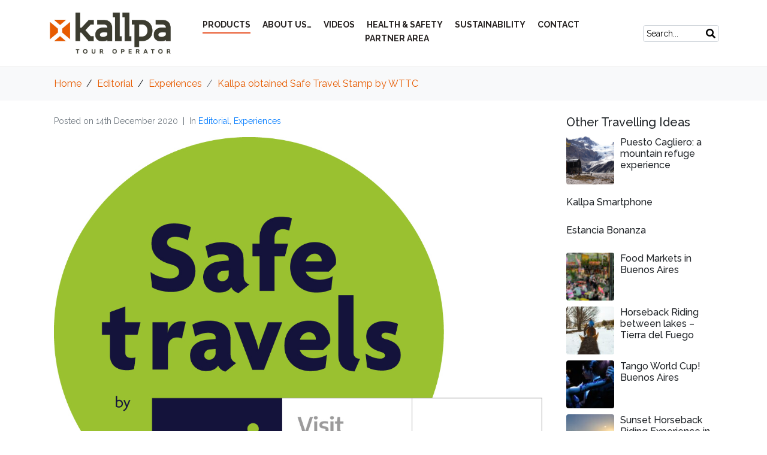

--- FILE ---
content_type: text/html; charset=UTF-8
request_url: https://kallpatour.com/kallpa-obtained-safe-travel-stamp-by-wttc/
body_size: 13891
content:
<!DOCTYPE html><html lang="en-GB"><head >	<meta charset="UTF-8" />
	<meta name="viewport" content="width=device-width, initial-scale=1" />
	
	<!-- This site is optimized with the Yoast SEO plugin v15.9.2 - https://yoast.com/wordpress/plugins/seo/ -->
	<title>Kallpa obtained Safe Travel Stamp by WTTC | Kallpa I Tour Operator</title>
	<meta name="robots" content="index, follow, max-snippet:-1, max-image-preview:large, max-video-preview:-1" />
	<link rel="canonical" href="https://kallpatour.com/kallpa-obtained-safe-travel-stamp-by-wttc/" />
	<meta property="og:locale" content="en_GB" />
	<meta property="og:type" content="article" />
	<meta property="og:title" content="Kallpa obtained Safe Travel Stamp by WTTC | Kallpa I Tour Operator" />
	<meta property="og:description" content="We are glad to announce that Kallpa is certified with ‘Safe Travels Stamp’, provided by The World Travel &amp; Tourism Council. The specially designed stamp will allow travelers to recognize governments and companies&nbsp;around the world which have adopted health and hygiene global standardized protocols – so travelers can experience ‘Safe Travels’. We have implemented our [&hellip;]" />
	<meta property="og:url" content="https://kallpatour.com/kallpa-obtained-safe-travel-stamp-by-wttc/" />
	<meta property="og:site_name" content="Kallpa I Tour Operator" />
	<meta property="article:published_time" content="2020-12-14T14:27:23+00:00" />
	<meta property="article:modified_time" content="2020-12-28T19:16:52+00:00" />
	<meta property="og:image" content="https://kallpatour.com/wp-content/uploads/2020/12/saltavisit-argentinapartner.jpg" />
	<meta property="og:image:width" content="1106" />
	<meta property="og:image:height" content="886" />
	<meta name="twitter:card" content="summary" />
	<meta name="twitter:label1" content="Written by">
	<meta name="twitter:data1" content="kallpatour">
	<script type="application/ld+json" class="yoast-schema-graph">{"@context":"https://schema.org","@graph":[{"@type":"WebSite","@id":"https://kallpatour.com/#website","url":"https://kallpatour.com/","name":"Kallpa I Tour Operator","description":"","potentialAction":[{"@type":"SearchAction","target":"https://kallpatour.com/?s={search_term_string}","query-input":"required name=search_term_string"}],"inLanguage":"en-GB"},{"@type":"ImageObject","@id":"https://kallpatour.com/kallpa-obtained-safe-travel-stamp-by-wttc/#primaryimage","inLanguage":"en-GB","url":"https://kallpatour.com/wp-content/uploads/2020/12/saltavisit-argentinapartner.jpg","width":1106,"height":886},{"@type":"WebPage","@id":"https://kallpatour.com/kallpa-obtained-safe-travel-stamp-by-wttc/#webpage","url":"https://kallpatour.com/kallpa-obtained-safe-travel-stamp-by-wttc/","name":"Kallpa obtained Safe Travel Stamp by WTTC | Kallpa I Tour Operator","isPartOf":{"@id":"https://kallpatour.com/#website"},"primaryImageOfPage":{"@id":"https://kallpatour.com/kallpa-obtained-safe-travel-stamp-by-wttc/#primaryimage"},"datePublished":"2020-12-14T14:27:23+00:00","dateModified":"2020-12-28T19:16:52+00:00","author":{"@id":"https://kallpatour.com/#/schema/person/84da71bf92504c97f4ae2da4321a25c6"},"breadcrumb":{"@id":"https://kallpatour.com/kallpa-obtained-safe-travel-stamp-by-wttc/#breadcrumb"},"inLanguage":"en-GB","potentialAction":[{"@type":"ReadAction","target":["https://kallpatour.com/kallpa-obtained-safe-travel-stamp-by-wttc/"]}]},{"@type":"BreadcrumbList","@id":"https://kallpatour.com/kallpa-obtained-safe-travel-stamp-by-wttc/#breadcrumb","itemListElement":[{"@type":"ListItem","position":1,"item":{"@type":"WebPage","@id":"https://kallpatour.com/","url":"https://kallpatour.com/","name":"Portada"}},{"@type":"ListItem","position":2,"item":{"@type":"WebPage","@id":"https://kallpatour.com/kallpa-obtained-safe-travel-stamp-by-wttc/","url":"https://kallpatour.com/kallpa-obtained-safe-travel-stamp-by-wttc/","name":"Kallpa obtained Safe Travel Stamp by WTTC"}}]},{"@type":"Person","@id":"https://kallpatour.com/#/schema/person/84da71bf92504c97f4ae2da4321a25c6","name":"kallpatour","image":{"@type":"ImageObject","@id":"https://kallpatour.com/#personlogo","inLanguage":"en-GB","url":"https://secure.gravatar.com/avatar/cef1d9665e18c2f717a749f153ae62c3?s=96&d=mm&r=g","caption":"kallpatour"}}]}</script>
	<!-- / Yoast SEO plugin. -->


<link rel='dns-prefetch' href='//www.googletagmanager.com' />
<link rel='dns-prefetch' href='//s.w.org' />
<link rel="alternate" type="application/rss+xml" title="Kallpa  I  Tour Operator &raquo; Feed" href="https://kallpatour.com/feed/" />
<link rel="alternate" type="application/rss+xml" title="Kallpa  I  Tour Operator &raquo; Comments Feed" href="https://kallpatour.com/comments/feed/" />
<link rel="alternate" type="application/rss+xml" title="Kallpa  I  Tour Operator &raquo; Kallpa obtained Safe Travel Stamp by WTTC Comments Feed" href="https://kallpatour.com/kallpa-obtained-safe-travel-stamp-by-wttc/feed/" />
		<script type="text/javascript">
			window._wpemojiSettings = {"baseUrl":"https:\/\/s.w.org\/images\/core\/emoji\/13.0.0\/72x72\/","ext":".png","svgUrl":"https:\/\/s.w.org\/images\/core\/emoji\/13.0.0\/svg\/","svgExt":".svg","source":{"concatemoji":"https:\/\/kallpatour.com\/wp-includes\/js\/wp-emoji-release.min.js?ver=5.5.17"}};
			!function(e,a,t){var n,r,o,i=a.createElement("canvas"),p=i.getContext&&i.getContext("2d");function s(e,t){var a=String.fromCharCode;p.clearRect(0,0,i.width,i.height),p.fillText(a.apply(this,e),0,0);e=i.toDataURL();return p.clearRect(0,0,i.width,i.height),p.fillText(a.apply(this,t),0,0),e===i.toDataURL()}function c(e){var t=a.createElement("script");t.src=e,t.defer=t.type="text/javascript",a.getElementsByTagName("head")[0].appendChild(t)}for(o=Array("flag","emoji"),t.supports={everything:!0,everythingExceptFlag:!0},r=0;r<o.length;r++)t.supports[o[r]]=function(e){if(!p||!p.fillText)return!1;switch(p.textBaseline="top",p.font="600 32px Arial",e){case"flag":return s([127987,65039,8205,9895,65039],[127987,65039,8203,9895,65039])?!1:!s([55356,56826,55356,56819],[55356,56826,8203,55356,56819])&&!s([55356,57332,56128,56423,56128,56418,56128,56421,56128,56430,56128,56423,56128,56447],[55356,57332,8203,56128,56423,8203,56128,56418,8203,56128,56421,8203,56128,56430,8203,56128,56423,8203,56128,56447]);case"emoji":return!s([55357,56424,8205,55356,57212],[55357,56424,8203,55356,57212])}return!1}(o[r]),t.supports.everything=t.supports.everything&&t.supports[o[r]],"flag"!==o[r]&&(t.supports.everythingExceptFlag=t.supports.everythingExceptFlag&&t.supports[o[r]]);t.supports.everythingExceptFlag=t.supports.everythingExceptFlag&&!t.supports.flag,t.DOMReady=!1,t.readyCallback=function(){t.DOMReady=!0},t.supports.everything||(n=function(){t.readyCallback()},a.addEventListener?(a.addEventListener("DOMContentLoaded",n,!1),e.addEventListener("load",n,!1)):(e.attachEvent("onload",n),a.attachEvent("onreadystatechange",function(){"complete"===a.readyState&&t.readyCallback()})),(n=t.source||{}).concatemoji?c(n.concatemoji):n.wpemoji&&n.twemoji&&(c(n.twemoji),c(n.wpemoji)))}(window,document,window._wpemojiSettings);
		</script>
		<style type="text/css">
img.wp-smiley,
img.emoji {
	display: inline !important;
	border: none !important;
	box-shadow: none !important;
	height: 1em !important;
	width: 1em !important;
	margin: 0 .07em !important;
	vertical-align: -0.1em !important;
	background: none !important;
	padding: 0 !important;
}
</style>
	<link rel='stylesheet' id='wp-block-library-css'  href='https://kallpatour.com/wp-includes/css/dist/block-library/style.min.css?ver=5.5.17' type='text/css' media='all' />
<link rel='stylesheet' id='wp-block-library-theme-css'  href='https://kallpatour.com/wp-includes/css/dist/block-library/theme.min.css?ver=5.5.17' type='text/css' media='all' />
<link rel='stylesheet' id='jet-engine-frontend-css'  href='https://kallpatour.com/wp-content/plugins/jet-engine/assets/css/frontend.css?ver=2.6.2' type='text/css' media='all' />
<link rel='stylesheet' id='gdm-gutenberg-block-backend-js-css'  href='https://kallpatour.com/wp-content/plugins/google-drive-embedder/css/gdm-blocks.css?ver=5.5.17' type='text/css' media='all' />
<link rel='stylesheet' id='jupiterx-css'  href='https://kallpatour.com/wp-content/uploads/jupiterx/compiler/jupiterx/cd1bf16.css?ver=1.20.0' type='text/css' media='all' />
<link rel='stylesheet' id='jet-elements-css'  href='https://kallpatour.com/wp-content/plugins/jet-elements/assets/css/jet-elements.css?ver=2.5.3' type='text/css' media='all' />
<link rel='stylesheet' id='jet-elements-skin-css'  href='https://kallpatour.com/wp-content/plugins/jet-elements/assets/css/jet-elements-skin.css?ver=2.5.3' type='text/css' media='all' />
<link rel='stylesheet' id='elementor-icons-css'  href='https://kallpatour.com/wp-content/plugins/elementor/assets/lib/eicons/css/elementor-icons.min.css?ver=5.9.1' type='text/css' media='all' />
<link rel='stylesheet' id='elementor-animations-css'  href='https://kallpatour.com/wp-content/plugins/elementor/assets/lib/animations/animations.min.css?ver=3.0.15' type='text/css' media='all' />
<link rel='stylesheet' id='elementor-frontend-legacy-css'  href='https://kallpatour.com/wp-content/plugins/elementor/assets/css/frontend-legacy.min.css?ver=3.0.15' type='text/css' media='all' />
<link rel='stylesheet' id='elementor-frontend-css'  href='https://kallpatour.com/wp-content/plugins/elementor/assets/css/frontend.min.css?ver=3.0.15' type='text/css' media='all' />
<link rel='stylesheet' id='font-awesome-css'  href='https://kallpatour.com/wp-content/plugins/elementor/assets/lib/font-awesome/css/font-awesome.min.css?ver=4.7.0' type='text/css' media='all' />
<link rel='stylesheet' id='raven-frontend-css'  href='https://kallpatour.com/wp-content/plugins/raven/assets/css/frontend.min.css?ver=1.11.0' type='text/css' media='all' />
<link rel='stylesheet' id='elementor-post-5080-css'  href='https://kallpatour.com/wp-content/uploads/elementor/css/post-5080.css?ver=1760367749' type='text/css' media='all' />
<link rel='stylesheet' id='jet-blog-css'  href='https://kallpatour.com/wp-content/plugins/jet-blog/assets/css/jet-blog.css?ver=2.2.12' type='text/css' media='all' />
<link rel='stylesheet' id='jet-tabs-frontend-css'  href='https://kallpatour.com/wp-content/plugins/jet-tabs/assets/css/jet-tabs-frontend.css?ver=2.1.10' type='text/css' media='all' />
<link rel='stylesheet' id='flatpickr-css'  href='https://kallpatour.com/wp-content/plugins/elementor/assets/lib/flatpickr/flatpickr.min.css?ver=4.1.4' type='text/css' media='all' />
<link rel='stylesheet' id='elementor-global-css'  href='https://kallpatour.com/wp-content/uploads/elementor/css/global.css?ver=1760367749' type='text/css' media='all' />
<link rel='stylesheet' id='elementor-post-8-css'  href='https://kallpatour.com/wp-content/uploads/elementor/css/post-8.css?ver=1760367749' type='text/css' media='all' />
<link rel='stylesheet' id='elementor-post-5550-css'  href='https://kallpatour.com/wp-content/uploads/elementor/css/post-5550.css?ver=1760367749' type='text/css' media='all' />
<link rel='stylesheet' id='elementor-post-81-css'  href='https://kallpatour.com/wp-content/uploads/elementor/css/post-81.css?ver=1763495360' type='text/css' media='all' />
<link rel='stylesheet' id='google-fonts-1-css'  href='https://fonts.googleapis.com/css?family=Roboto%3A100%2C100italic%2C200%2C200italic%2C300%2C300italic%2C400%2C400italic%2C500%2C500italic%2C600%2C600italic%2C700%2C700italic%2C800%2C800italic%2C900%2C900italic%7CRoboto+Slab%3A100%2C100italic%2C200%2C200italic%2C300%2C300italic%2C400%2C400italic%2C500%2C500italic%2C600%2C600italic%2C700%2C700italic%2C800%2C800italic%2C900%2C900italic%7CRaleway%3A100%2C100italic%2C200%2C200italic%2C300%2C300italic%2C400%2C400italic%2C500%2C500italic%2C600%2C600italic%2C700%2C700italic%2C800%2C800italic%2C900%2C900italic%7CLato%3A100%2C100italic%2C200%2C200italic%2C300%2C300italic%2C400%2C400italic%2C500%2C500italic%2C600%2C600italic%2C700%2C700italic%2C800%2C800italic%2C900%2C900italic&#038;ver=5.5.17' type='text/css' media='all' />
<link rel='stylesheet' id='elementor-icons-shared-0-css'  href='https://kallpatour.com/wp-content/plugins/elementor/assets/lib/font-awesome/css/fontawesome.min.css?ver=5.12.0' type='text/css' media='all' />
<link rel='stylesheet' id='elementor-icons-fa-solid-css'  href='https://kallpatour.com/wp-content/plugins/elementor/assets/lib/font-awesome/css/solid.min.css?ver=5.12.0' type='text/css' media='all' />
<script type='text/javascript' src='https://kallpatour.com/wp-content/themes/jupiterx/lib/admin/assets/lib/webfont/webfont.min.js?ver=1.6.26' id='jupiterx-webfont-js'></script>
<script type='text/javascript' id='jupiterx-webfont-js-after'>
WebFont.load({
			google: {
				families: ['Raleway:100,200,300,400,500,600,700,800,900,100italic,200italic,300italic,400italic,500italic,600italic,700italic,800italic,900italic']
			}
		});
</script>
<script type='text/javascript' src='https://kallpatour.com/wp-includes/js/jquery/jquery.js?ver=1.12.4-wp' id='jquery-core-js'></script>
<script type='text/javascript' src='https://kallpatour.com/wp-content/themes/jupiterx/lib/assets/dist/js/utils.min.js?ver=1.20.0' id='jupiterx-utils-js'></script>
<script type='text/javascript' src='https://www.googletagmanager.com/gtag/js?id=UA-48708519-1' id='google_gtagjs-js' async></script>
<script type='text/javascript' id='google_gtagjs-js-after'>
window.dataLayer = window.dataLayer || [];function gtag(){dataLayer.push(arguments);}
gtag('js', new Date());
gtag('set', 'developer_id.dZTNiMT', true);
gtag('config', 'UA-48708519-1', {"anonymize_ip":true} );
</script>
<link rel="https://api.w.org/" href="https://kallpatour.com/wp-json/" /><link rel="alternate" type="application/json" href="https://kallpatour.com/wp-json/wp/v2/posts/5763" /><link rel="EditURI" type="application/rsd+xml" title="RSD" href="https://kallpatour.com/xmlrpc.php?rsd" />
<link rel="wlwmanifest" type="application/wlwmanifest+xml" href="https://kallpatour.com/wp-includes/wlwmanifest.xml" /> 
<meta name="generator" content="WordPress 5.5.17" />
<link rel='shortlink' href='https://kallpatour.com/?p=5763' />
<link rel="alternate" type="application/json+oembed" href="https://kallpatour.com/wp-json/oembed/1.0/embed?url=https%3A%2F%2Fkallpatour.com%2Fkallpa-obtained-safe-travel-stamp-by-wttc%2F" />
<link rel="alternate" type="text/xml+oembed" href="https://kallpatour.com/wp-json/oembed/1.0/embed?url=https%3A%2F%2Fkallpatour.com%2Fkallpa-obtained-safe-travel-stamp-by-wttc%2F&#038;format=xml" />
<meta name="generator" content="Site Kit by Google 1.23.0" /> <style> .ppw-ppf-input-container { background-color: !important; padding: px!important; border-radius: px!important; } .ppw-ppf-input-container div.ppw-ppf-headline { font-size: px!important; font-weight: !important; color: !important; } .ppw-ppf-input-container div.ppw-ppf-desc { font-size: px!important; font-weight: !important; color: !important; } .ppw-ppf-input-container label.ppw-pwd-label { font-size: px!important; font-weight: !important; color: !important; } div.ppwp-wrong-pw-error { font-size: px!important; font-weight: !important; color: #dc3232!important; background: !important; } .ppw-ppf-input-container input[type='submit'] { color: !important; background: !important; } .ppw-ppf-input-container input[type='submit']:hover { color: !important; background: !important; } </style> 		<link rel="pingback" href="https://kallpatour.com/xmlrpc.php">
		<link rel="icon" href="https://kallpatour.com/wp-content/uploads/2020/06/cropped-kallpafavicon-1-1-32x32.jpg" sizes="32x32" />
<link rel="icon" href="https://kallpatour.com/wp-content/uploads/2020/06/cropped-kallpafavicon-1-1-192x192.jpg" sizes="192x192" />
<link rel="apple-touch-icon" href="https://kallpatour.com/wp-content/uploads/2020/06/cropped-kallpafavicon-1-1-180x180.jpg" />
<meta name="msapplication-TileImage" content="https://kallpatour.com/wp-content/uploads/2020/06/cropped-kallpafavicon-1-1-270x270.jpg" />
</head><body data-rsssl=1 class="post-template-default single single-post postid-5763 single-format-standard no-js elementor-default elementor-kit-5080 jupiterx-post-template-1 jupiterx-header-fixed" itemscope="itemscope" itemtype="http://schema.org/WebPage"><a class="jupiterx-a11y jupiterx-a11y-skip-navigation-link" href="#jupiterx-primary">Skip to content</a><div class="jupiterx-site"><header class="jupiterx-header jupiterx-header-custom" data-jupiterx-settings="{&quot;breakpoint&quot;:&quot;767.98&quot;,&quot;template&quot;:&quot;8&quot;,&quot;stickyTemplate&quot;:&quot;5550&quot;,&quot;behavior&quot;:&quot;fixed&quot;,&quot;position&quot;:&quot;top&quot;}" role="banner" itemscope="itemscope" itemtype="http://schema.org/WPHeader">		<div data-elementor-type="header" data-elementor-id="8" class="elementor elementor-8" data-elementor-settings="[]">
						<div class="elementor-inner">
							<div class="elementor-section-wrap">
							<section class="elementor-section elementor-top-section elementor-element elementor-element-9c1c190 elementor-section-content-middle elementor-section-height-min-height elementor-section-boxed elementor-section-height-default elementor-section-items-middle" data-id="9c1c190" data-element_type="section" data-settings="{&quot;background_background&quot;:&quot;classic&quot;}">
						<div class="elementor-container elementor-column-gap-default">
							<div class="elementor-row">
					<div class="elementor-column elementor-col-33 elementor-top-column elementor-element elementor-element-ea69912" data-id="ea69912" data-element_type="column">
			<div class="elementor-column-wrap elementor-element-populated">
							<div class="elementor-widget-wrap">
						<div class="elementor-element elementor-element-17e23de elementor-widget elementor-widget-raven-site-logo" data-id="17e23de" data-element_type="widget" data-widget_type="raven-site-logo.default">
				<div class="elementor-widget-container">
					<div class="raven-widget-wrapper">
			<div class="raven-site-logo">
									<a class="raven-site-logo-link" href="https://kallpatour.com/">
													<img src="https://kallpatour.com/wp-content/uploads/2020/06/kallpalogo-1.jpg" alt="Kallpa  I  Tour Operator" class="raven-site-logo-desktop raven-site-logo-tablet" data-no-lazy="1" />
									<img src="https://kallpatour.com/wp-content/uploads/2020/07/kallpamobile.jpg" alt="Kallpa  I  Tour Operator" class="raven-site-logo-mobile" data-no-lazy="1" srcset="https://kallpatour.com/wp-content/uploads/2020/07/kallpamobile.jpg 1x, https://kallpatour.com/wp-content/uploads/2020/07/kallpamobile.jpg 2x" />
													</a>
							</div>
		</div>
				</div>
				</div>
						</div>
					</div>
		</div>
				<div class="elementor-column elementor-col-33 elementor-top-column elementor-element elementor-element-c5a77d4" data-id="c5a77d4" data-element_type="column">
			<div class="elementor-column-wrap elementor-element-populated">
							<div class="elementor-widget-wrap">
						<div class="elementor-element elementor-element-55d4675 raven-nav-menu-align-center raven-breakpoint-tablet raven-mobile-nav-menu-align-center elementor-widget-mobile__width-auto raven-tablet-nav-menu-align-center raven-nav-menu-stretch elementor-widget elementor-widget-raven-nav-menu" data-id="55d4675" data-element_type="widget" data-settings="{&quot;submenu_space_between&quot;:{&quot;unit&quot;:&quot;px&quot;,&quot;size&quot;:&quot;0&quot;,&quot;sizes&quot;:[]},&quot;full_width&quot;:&quot;stretch&quot;,&quot;mobile_layout&quot;:&quot;dropdown&quot;,&quot;submenu_opening_position&quot;:&quot;bottom&quot;}" data-widget_type="raven-nav-menu.default">
				<div class="elementor-widget-container">
					<nav class="raven-nav-menu-main raven-nav-menu-horizontal raven-nav-menu-tablet-horizontal raven-nav-menu-mobile-horizontal raven-nav-icons-hidden-tablet raven-nav-icons-hidden-mobile">
			<ul id="menu-55d4675" class="raven-nav-menu"><li class="menu-item menu-item-type-taxonomy menu-item-object-category current-post-ancestor current-menu-parent current-post-parent menu-item-has-children menu-item-1848"><a href="https://kallpatour.com/experiences/" class="raven-menu-item raven-link-item ">Products</a>
<ul class="0 sub-menu raven-submenu">
	<li class="menu-item menu-item-type-taxonomy menu-item-object-category current-post-ancestor current-menu-parent current-post-parent menu-item-5201"><a href="https://kallpatour.com/editorial/" class="raven-submenu-item raven-link-item ">Editorial</a></li>
	<li class="menu-item menu-item-type-taxonomy menu-item-object-category menu-item-5202"><a href="https://kallpatour.com/self-drives/" class="raven-submenu-item raven-link-item ">Self Drives</a></li>
	<li class="menu-item menu-item-type-taxonomy menu-item-object-category current-post-ancestor current-menu-parent current-post-parent menu-item-5203"><a href="https://kallpatour.com/experiences/" class="raven-submenu-item raven-link-item ">Experiences</a></li>
	<li class="menu-item menu-item-type-taxonomy menu-item-object-category menu-item-5204"><a href="https://kallpatour.com/adventure/" class="raven-submenu-item raven-link-item ">Adventure</a></li>
	<li class="menu-item menu-item-type-taxonomy menu-item-object-category menu-item-5205"><a href="https://kallpatour.com/lodging/" class="raven-submenu-item raven-link-item ">Lodging</a></li>
	<li class="menu-item menu-item-type-taxonomy menu-item-object-category menu-item-5206"><a href="https://kallpatour.com/expeditions/" class="raven-submenu-item raven-link-item ">Expeditions</a></li>
</ul>
</li>
<li class="menu-item menu-item-type-post_type menu-item-object-page menu-item-has-children menu-item-2007"><a href="https://kallpatour.com/kallpa-tour-operator/" class="raven-menu-item raven-link-item ">About us&#8230;</a>
<ul class="0 sub-menu raven-submenu">
	<li class="menu-item menu-item-type-post_type menu-item-object-page menu-item-6264"><a href="https://kallpatour.com/kallpa-tour-operator-mission/" class="raven-submenu-item raven-link-item ">Kallpa Tour Operator Mission</a></li>
</ul>
</li>
<li class="menu-item menu-item-type-taxonomy menu-item-object-category menu-item-5534"><a href="https://kallpatour.com/video/" class="raven-menu-item raven-link-item ">Videos</a></li>
<li class="menu-item menu-item-type-post_type menu-item-object-page menu-item-has-children menu-item-5434"><a href="https://kallpatour.com/health-and-safety/" class="raven-menu-item raven-link-item ">Health &#038; Safety</a>
<ul class="0 sub-menu raven-submenu">
	<li class="menu-item menu-item-type-taxonomy menu-item-object-category menu-item-6701"><a href="https://kallpatour.com/argentina-entry-requirements/" class="raven-submenu-item raven-link-item ">ARGENTINA Entry Requirements</a></li>
	<li class="menu-item menu-item-type-taxonomy menu-item-object-category menu-item-5839"><a href="https://kallpatour.com/covid-rapid-testing-pcr-information/" class="raven-submenu-item raven-link-item ">Covid Rapid Testing &amp; PCR Information</a></li>
	<li class="menu-item menu-item-type-taxonomy menu-item-object-category menu-item-5674"><a href="https://kallpatour.com/general-information/" class="raven-submenu-item raven-link-item ">General Information</a></li>
	<li class="menu-item menu-item-type-taxonomy menu-item-object-category menu-item-5675"><a href="https://kallpatour.com/information-for-travelers/" class="raven-submenu-item raven-link-item ">Information for Travelers</a></li>
	<li class="menu-item menu-item-type-taxonomy menu-item-object-category menu-item-5715"><a href="https://kallpatour.com/transfers-excursions/" class="raven-submenu-item raven-link-item ">Transfers &amp; Excursions</a></li>
	<li class="menu-item menu-item-type-taxonomy menu-item-object-category menu-item-5680"><a href="https://kallpatour.com/guides-tour-leaders-airport-coordinator/" class="raven-submenu-item raven-link-item ">Guides, Tour Leaders &amp; Airport Coordinator</a></li>
	<li class="menu-item menu-item-type-taxonomy menu-item-object-category menu-item-5672"><a href="https://kallpatour.com/accommodation/" class="raven-submenu-item raven-link-item ">Accommodation</a></li>
	<li class="menu-item menu-item-type-taxonomy menu-item-object-category menu-item-5673"><a href="https://kallpatour.com/gastronomy/" class="raven-submenu-item raven-link-item ">Gastronomy</a></li>
	<li class="menu-item menu-item-type-taxonomy menu-item-object-category menu-item-5718"><a href="https://kallpatour.com/trekking/" class="raven-submenu-item raven-link-item ">Trekking</a></li>
</ul>
</li>
<li class="menu-item menu-item-type-post_type menu-item-object-page menu-item-5991"><a href="https://kallpatour.com/sustainable/" class="raven-menu-item raven-link-item ">Sustainability</a></li>
<li class="menu-item menu-item-type-post_type menu-item-object-page menu-item-5181"><a href="https://kallpatour.com/contact/" class="raven-menu-item raven-link-item ">Contact</a></li>
<li class="menu-item menu-item-type-custom menu-item-object-custom menu-item-has-children menu-item-5619"><a href="#" class="raven-menu-item raven-link-item ">Partner Area</a>
<ul class="0 sub-menu raven-submenu">
	<li class="menu-item menu-item-type-post_type menu-item-object-page menu-item-5620"><a href="https://kallpatour.com/price-lists/" class="raven-submenu-item raven-link-item ">Log-in</a></li>
</ul>
</li>
</ul>		</nav>

		<div class="raven-nav-menu-toggle">

						<div class="raven-nav-menu-toggle-button ">
								<span class="fa fa-bars"></span>
								</div>

		</div>
		<nav class="raven-nav-icons-hidden-tablet raven-nav-icons-hidden-mobile raven-nav-menu-mobile raven-nav-menu-dropdown">
									<div class="raven-container">
				<ul id="menu-mobile-55d4675" class="raven-nav-menu"><li class="menu-item menu-item-type-taxonomy menu-item-object-category current-post-ancestor current-menu-parent current-post-parent menu-item-has-children menu-item-1848"><a href="https://kallpatour.com/experiences/" class="raven-menu-item raven-link-item ">Products</a>
<ul class="0 sub-menu raven-submenu">
	<li class="menu-item menu-item-type-taxonomy menu-item-object-category current-post-ancestor current-menu-parent current-post-parent menu-item-5201"><a href="https://kallpatour.com/editorial/" class="raven-submenu-item raven-link-item ">Editorial</a></li>
	<li class="menu-item menu-item-type-taxonomy menu-item-object-category menu-item-5202"><a href="https://kallpatour.com/self-drives/" class="raven-submenu-item raven-link-item ">Self Drives</a></li>
	<li class="menu-item menu-item-type-taxonomy menu-item-object-category current-post-ancestor current-menu-parent current-post-parent menu-item-5203"><a href="https://kallpatour.com/experiences/" class="raven-submenu-item raven-link-item ">Experiences</a></li>
	<li class="menu-item menu-item-type-taxonomy menu-item-object-category menu-item-5204"><a href="https://kallpatour.com/adventure/" class="raven-submenu-item raven-link-item ">Adventure</a></li>
	<li class="menu-item menu-item-type-taxonomy menu-item-object-category menu-item-5205"><a href="https://kallpatour.com/lodging/" class="raven-submenu-item raven-link-item ">Lodging</a></li>
	<li class="menu-item menu-item-type-taxonomy menu-item-object-category menu-item-5206"><a href="https://kallpatour.com/expeditions/" class="raven-submenu-item raven-link-item ">Expeditions</a></li>
</ul>
</li>
<li class="menu-item menu-item-type-post_type menu-item-object-page menu-item-has-children menu-item-2007"><a href="https://kallpatour.com/kallpa-tour-operator/" class="raven-menu-item raven-link-item ">About us&#8230;</a>
<ul class="0 sub-menu raven-submenu">
	<li class="menu-item menu-item-type-post_type menu-item-object-page menu-item-6264"><a href="https://kallpatour.com/kallpa-tour-operator-mission/" class="raven-submenu-item raven-link-item ">Kallpa Tour Operator Mission</a></li>
</ul>
</li>
<li class="menu-item menu-item-type-taxonomy menu-item-object-category menu-item-5534"><a href="https://kallpatour.com/video/" class="raven-menu-item raven-link-item ">Videos</a></li>
<li class="menu-item menu-item-type-post_type menu-item-object-page menu-item-has-children menu-item-5434"><a href="https://kallpatour.com/health-and-safety/" class="raven-menu-item raven-link-item ">Health &#038; Safety</a>
<ul class="0 sub-menu raven-submenu">
	<li class="menu-item menu-item-type-taxonomy menu-item-object-category menu-item-6701"><a href="https://kallpatour.com/argentina-entry-requirements/" class="raven-submenu-item raven-link-item ">ARGENTINA Entry Requirements</a></li>
	<li class="menu-item menu-item-type-taxonomy menu-item-object-category menu-item-5839"><a href="https://kallpatour.com/covid-rapid-testing-pcr-information/" class="raven-submenu-item raven-link-item ">Covid Rapid Testing &amp; PCR Information</a></li>
	<li class="menu-item menu-item-type-taxonomy menu-item-object-category menu-item-5674"><a href="https://kallpatour.com/general-information/" class="raven-submenu-item raven-link-item ">General Information</a></li>
	<li class="menu-item menu-item-type-taxonomy menu-item-object-category menu-item-5675"><a href="https://kallpatour.com/information-for-travelers/" class="raven-submenu-item raven-link-item ">Information for Travelers</a></li>
	<li class="menu-item menu-item-type-taxonomy menu-item-object-category menu-item-5715"><a href="https://kallpatour.com/transfers-excursions/" class="raven-submenu-item raven-link-item ">Transfers &amp; Excursions</a></li>
	<li class="menu-item menu-item-type-taxonomy menu-item-object-category menu-item-5680"><a href="https://kallpatour.com/guides-tour-leaders-airport-coordinator/" class="raven-submenu-item raven-link-item ">Guides, Tour Leaders &amp; Airport Coordinator</a></li>
	<li class="menu-item menu-item-type-taxonomy menu-item-object-category menu-item-5672"><a href="https://kallpatour.com/accommodation/" class="raven-submenu-item raven-link-item ">Accommodation</a></li>
	<li class="menu-item menu-item-type-taxonomy menu-item-object-category menu-item-5673"><a href="https://kallpatour.com/gastronomy/" class="raven-submenu-item raven-link-item ">Gastronomy</a></li>
	<li class="menu-item menu-item-type-taxonomy menu-item-object-category menu-item-5718"><a href="https://kallpatour.com/trekking/" class="raven-submenu-item raven-link-item ">Trekking</a></li>
</ul>
</li>
<li class="menu-item menu-item-type-post_type menu-item-object-page menu-item-5991"><a href="https://kallpatour.com/sustainable/" class="raven-menu-item raven-link-item ">Sustainability</a></li>
<li class="menu-item menu-item-type-post_type menu-item-object-page menu-item-5181"><a href="https://kallpatour.com/contact/" class="raven-menu-item raven-link-item ">Contact</a></li>
<li class="menu-item menu-item-type-custom menu-item-object-custom menu-item-has-children menu-item-5619"><a href="#" class="raven-menu-item raven-link-item ">Partner Area</a>
<ul class="0 sub-menu raven-submenu">
	<li class="menu-item menu-item-type-post_type menu-item-object-page menu-item-5620"><a href="https://kallpatour.com/price-lists/" class="raven-submenu-item raven-link-item ">Log-in</a></li>
</ul>
</li>
</ul>			</div>
		</nav>
				</div>
				</div>
						</div>
					</div>
		</div>
				<div class="elementor-column elementor-col-33 elementor-top-column elementor-element elementor-element-db50a3e raven-column-flex-horizontal" data-id="db50a3e" data-element_type="column">
			<div class="elementor-column-wrap elementor-element-populated">
							<div class="elementor-widget-wrap">
						<div class="elementor-element elementor-element-bc89eca elementor-align-right elementor-widget elementor-widget-raven-search-form" data-id="bc89eca" data-element_type="widget" data-settings="{&quot;_skin&quot;:&quot;classic&quot;}" data-widget_type="raven-search-form.classic">
				<div class="elementor-widget-container">
					<form class="raven-search-form raven-search-form-classic" method="get" action="https://kallpatour.com" role="search">
			<div class="raven-search-form-container">
				<div class="raven-search-form-inner">
					<input class="raven-search-form-input" type="search" name="s" placeholder="Search..." />
					<button class="raven-search-form-button fas fa-search"></button>									</div>
			</div>
		</form>
				</div>
				</div>
						</div>
					</div>
		</div>
								</div>
					</div>
		</section>
						</div>
						</div>
					</div>
		</header><main class="jupiterx-main"><div class="jupiterx-main-header"><div class="container"><ol class="breadcrumb" itemscope="itemscope" itemtype="http://schema.org/BreadcrumbList"><li class="breadcrumb-item" itemprop="itemListElement" itemtype="http://schema.org/ListItem" itemscope="itemscope"><a href="https://kallpatour.com" itemprop="item"><span itemprop="name">Home</span></a><meta itemprop="position" content="1"/></li><li class="breadcrumb-item" itemprop="itemListElement" itemtype="http://schema.org/ListItem" itemscope="itemscope"><a href="https://kallpatour.com/editorial/" itemprop="item"><span itemprop="name">Editorial</span></a><meta itemprop="position" content="2"/></li><li class="breadcrumb-item" itemprop="itemListElement" itemtype="http://schema.org/ListItem" itemscope="itemscope"><a href="https://kallpatour.com/experiences/" itemprop="item"><span itemprop="name">Experiences</span></a><meta itemprop="position" content="3"/></li><li class="breadcrumb-item active" aria-current="page" itemprop="itemListElement" itemtype="http://schema.org/ListItem" itemscope="itemscope"><span itemprop="name">Kallpa obtained Safe Travel Stamp by WTTC</span><meta itemprop="position" content="4"/></li></ol></div></div><div class="jupiterx-main-content"><div class="container"><div class="row"><div id="jupiterx-primary" class="jupiterx-primary col-lg-9"><div class="jupiterx-content" role="main" itemprop="mainEntityOfPage" itemscope="itemscope" itemtype="http://schema.org/Blog"><article id="5763" class="jupiterx-post post-5763 post type-post status-publish format-standard has-post-thumbnail hentry category-editorial category-experiences" itemscope="itemscope" itemtype="http://schema.org/BlogPosting" itemprop="blogPost"><header class="jupiterx-post-header"><ul class="jupiterx-post-meta list-inline"><li class="jupiterx-post-meta-date list-inline-item"><span >Posted on </span><time datetime="2020-12-14T11:27:23-03:00" itemprop="datePublished">14th December 2020</time></li><li class="jupiterx-post-meta-categories list-inline-item"><span >In </span><a href="https://kallpatour.com/editorial/" rel="category">Editorial</a>, <a href="https://kallpatour.com/experiences/" rel="category">Experiences</a></li></ul></header><div class="jupiterx-post-body" itemprop="articleBody"><div class="jupiterx-post-image"><picture ><source media="(max-width: 480px)" srcset="https://kallpatour.com/wp-content/uploads/jupiterx/images/saltavisit-argentinapartner-f847b67.jpg"/><source media="(max-width: 800px)" srcset="https://kallpatour.com/wp-content/uploads/jupiterx/images/saltavisit-argentinapartner-d2d3d60.jpg"/><img width="1106" height="886" src="https://kallpatour.com/wp-content/uploads/2020/12/saltavisit-argentinapartner.jpg" alt="" itemprop="image"/></picture></div><div class="jupiterx-post-content clearfix" itemprop="text">
<p>We are glad to announce that <strong>Kallpa is certified with ‘Safe Travels Stamp’</strong>, provided by The World Travel &amp; Tourism Council. The specially designed stamp will allow travelers to recognize governments and companies&nbsp;around the world which have adopted health and hygiene global standardized protocols – so travelers can experience ‘Safe Travels’.</p>



<p>We have implemented our Health and Safety protocols, which are available and regularly updated in the <a href="https://kallpatour.com/health-and-safety/">Health &amp; Safety section</a>.</p>
<!--<rdf:RDF xmlns:rdf="http://www.w3.org/1999/02/22-rdf-syntax-ns#"
			xmlns:dc="http://purl.org/dc/elements/1.1/"
			xmlns:trackback="http://madskills.com/public/xml/rss/module/trackback/">
		<rdf:Description rdf:about="https://kallpatour.com/kallpa-obtained-safe-travel-stamp-by-wttc/"
    dc:identifier="https://kallpatour.com/kallpa-obtained-safe-travel-stamp-by-wttc/"
    dc:title="Kallpa obtained Safe Travel Stamp by WTTC"
    trackback:ping="https://kallpatour.com/kallpa-obtained-safe-travel-stamp-by-wttc/trackback/" />
</rdf:RDF>-->
</div><div class="jupiterx-social-share jupiterx-social-share-post"><div class="jupiterx-social-share-inner"><a class="jupiterx-social-share-link btn jupiterx-social-share-facebook" href="https://facebook.com/sharer/sharer.php?u=https://kallpatour.com/kallpa-obtained-safe-travel-stamp-by-wttc/" target="_blank" aria-label="Share on Facebook"><span class="jupiterx-icon jupiterx-icon-facebook-f"></span><span class="jupiterx-social-share-link-name">Facebook</span></a><a class="jupiterx-social-share-link btn jupiterx-social-share-twitter" href="https://twitter.com/intent/tweet/?text=Kallpa%20obtained%20Safe%20Travel%20Stamp%20by%20WTTC&#038;url=https://kallpatour.com/kallpa-obtained-safe-travel-stamp-by-wttc/" target="_blank" aria-label="Share on Twitter"><span class="jupiterx-icon jupiterx-icon-twitter"></span><span class="jupiterx-social-share-link-name">Twitter</span></a><a class="jupiterx-social-share-link btn jupiterx-social-share-linkedin" href="https://www.linkedin.com/shareArticle?mini=true&#038;url=https://kallpatour.com/kallpa-obtained-safe-travel-stamp-by-wttc/&#038;title=Kallpa%20obtained%20Safe%20Travel%20Stamp%20by%20WTTC&#038;summary=Kallpa%20obtained%20Safe%20Travel%20Stamp%20by%20WTTC&#038;source=https://kallpatour.com/kallpa-obtained-safe-travel-stamp-by-wttc/" target="_blank" aria-label="Share on LinkedIn"><span class="jupiterx-icon jupiterx-icon-linkedin-in"></span><span class="jupiterx-social-share-link-name">LinkedIn</span></a></div></div></div></article><div class="jupiterx-post-navigation" role="navigation"><div class="row"><a href="https://kallpatour.com/trekking/" class="jupiterx-post-navigation-link jupiterx-post-navigation-previous col-md-6" rel="previous" title="Trekking"><div class="jupiterx-post-navigation-body"><h6 class="jupiterx-post-navigation-title">Trekking</h6><span class="jupiterx-post-navigation-label">Previous</span></div></a><a href="https://kallpatour.com/quino-mafalda/" class="jupiterx-post-navigation-link jupiterx-post-navigation-next col-md-6 ml-auto" rel="next" title="Quino &amp; Mafalda"><div class="jupiterx-post-navigation-body"><h6 class="jupiterx-post-navigation-title">Quino & Mafalda</h6><span class="jupiterx-post-navigation-label">Next</span></div><img width="150" height="48" src="https://kallpatour.com/wp-content/uploads/2020/12/Captura-de-pantalla-2020-12-16-a-las-17.17.03-150x48.png" class="attachment-thumbnail size-thumbnail wp-post-image" alt="" loading="lazy" srcset="https://kallpatour.com/wp-content/uploads/2020/12/Captura-de-pantalla-2020-12-16-a-las-17.17.03-150x48.png 150w, https://kallpatour.com/wp-content/uploads/2020/12/Captura-de-pantalla-2020-12-16-a-las-17.17.03-300x96.png 300w, https://kallpatour.com/wp-content/uploads/2020/12/Captura-de-pantalla-2020-12-16-a-las-17.17.03-768x245.png 768w, https://kallpatour.com/wp-content/uploads/2020/12/Captura-de-pantalla-2020-12-16-a-las-17.17.03.png 885w" sizes="(max-width: 150px) 100vw, 150px" /></a></div></div><div class="jupiterx-post-related"><h2 class="jupiterx-post-related-label">Recommended Posts</h2><div class="row"><div class="col-md-6 col-lg-4"><a class="card" href="https://kallpatour.com/puesto-cagliero-a-mountain-refuge-experience/"><img width="300" height="198" src="https://kallpatour.com/wp-content/uploads/2024/09/Refuge-300x198.png" class="attachment-medium size-medium wp-post-image" alt="" loading="lazy" data-object-fit="cover" srcset="https://kallpatour.com/wp-content/uploads/2024/09/Refuge-300x198.png 300w, https://kallpatour.com/wp-content/uploads/2024/09/Refuge-150x99.png 150w, https://kallpatour.com/wp-content/uploads/2024/09/Refuge-768x508.png 768w, https://kallpatour.com/wp-content/uploads/2024/09/Refuge.png 859w" sizes="(max-width: 300px) 100vw, 300px" /><div class="card-body"><h6 class="card-title">Puesto Cagliero: a mountain refuge experience</h6></div></a></div><div class="col-md-6 col-lg-4"><a class="card" href="https://kallpatour.com/kallpa-smatphone/"><div class="card-body"><h6 class="card-title">Kallpa Smartphone</h6></div></a></div><div class="col-md-6 col-lg-4"><a class="card" href="https://kallpatour.com/estancia-bonanza/"><div class="card-body"><h6 class="card-title">Estancia Bonanza</h6></div></a></div></div></div></div></div><aside class="jupiterx-sidebar jupiterx-secondary col-lg-3" role="complementary" itemscope="itemscope" itemtype="http://schema.org/WPSideBar"><div id="jupiterx_posts-5" class="jupiterx-widget widget_jupiterx_posts jupiterx_posts-5 widget_jupiterx_posts"><h3 class="card-title">Other Travelling Ideas</h3><div class="jupiterx-widget-content"><div class="jupiterx-widget-posts-wrapper"><div class="jupiterx-widget-posts-item has-thumbnail"><div class="jupiterx-widget-posts-image entry-img"><img width="150" height="99" src="https://kallpatour.com/wp-content/uploads/2024/09/Refuge-150x99.png" class="attachment-thumbnail size-thumbnail wp-post-image" alt="" loading="lazy" data-object-fit="cover" srcset="https://kallpatour.com/wp-content/uploads/2024/09/Refuge-150x99.png 150w, https://kallpatour.com/wp-content/uploads/2024/09/Refuge-300x198.png 300w, https://kallpatour.com/wp-content/uploads/2024/09/Refuge-768x508.png 768w, https://kallpatour.com/wp-content/uploads/2024/09/Refuge.png 859w" sizes="(max-width: 150px) 100vw, 150px" /></div><div class="jupiterx-widget-posts-main"><h4 class="jupiterx-widget-posts-post-title entry-title"><a title="Puesto Cagliero: a mountain refuge experience" href="https://kallpatour.com/puesto-cagliero-a-mountain-refuge-experience/">Puesto Cagliero: a mountain refuge experience</a></h4></div></div><div class="jupiterx-widget-posts-item no-thumbnail"><div class="jupiterx-widget-posts-main"><h4 class="jupiterx-widget-posts-post-title entry-title"><a title="Kallpa Smartphone" href="https://kallpatour.com/kallpa-smatphone/">Kallpa Smartphone</a></h4></div></div><div class="jupiterx-widget-posts-item no-thumbnail"><div class="jupiterx-widget-posts-main"><h4 class="jupiterx-widget-posts-post-title entry-title"><a title="Estancia Bonanza" href="https://kallpatour.com/estancia-bonanza/">Estancia Bonanza</a></h4></div></div><div class="jupiterx-widget-posts-item has-thumbnail"><div class="jupiterx-widget-posts-image entry-img"><img width="150" height="61" src="https://kallpatour.com/wp-content/uploads/2022/07/patio_lecheros_caballito_1500x610_0-150x61.jpg" class="attachment-thumbnail size-thumbnail wp-post-image" alt="" loading="lazy" data-object-fit="cover" srcset="https://kallpatour.com/wp-content/uploads/2022/07/patio_lecheros_caballito_1500x610_0-150x61.jpg 150w, https://kallpatour.com/wp-content/uploads/2022/07/patio_lecheros_caballito_1500x610_0-300x122.jpg 300w, https://kallpatour.com/wp-content/uploads/2022/07/patio_lecheros_caballito_1500x610_0-1024x416.jpg 1024w, https://kallpatour.com/wp-content/uploads/2022/07/patio_lecheros_caballito_1500x610_0-768x312.jpg 768w, https://kallpatour.com/wp-content/uploads/2022/07/patio_lecheros_caballito_1500x610_0-1320x537.jpg 1320w, https://kallpatour.com/wp-content/uploads/2022/07/patio_lecheros_caballito_1500x610_0.jpg 1500w" sizes="(max-width: 150px) 100vw, 150px" /></div><div class="jupiterx-widget-posts-main"><h4 class="jupiterx-widget-posts-post-title entry-title"><a title="Food Markets in Buenos Aires" href="https://kallpatour.com/taste-iconic-dishes-while-walking-though-singular-markets-in-ba-2/">Food Markets in Buenos Aires</a></h4></div></div><div class="jupiterx-widget-posts-item has-thumbnail"><div class="jupiterx-widget-posts-image entry-img"><img width="150" height="120" src="https://kallpatour.com/wp-content/uploads/2022/07/Activity-USH-Horsebackride3-150x120.jpg" class="attachment-thumbnail size-thumbnail wp-post-image" alt="" loading="lazy" data-object-fit="cover" srcset="https://kallpatour.com/wp-content/uploads/2022/07/Activity-USH-Horsebackride3-150x120.jpg 150w, https://kallpatour.com/wp-content/uploads/2022/07/Activity-USH-Horsebackride3-300x240.jpg 300w, https://kallpatour.com/wp-content/uploads/2022/07/Activity-USH-Horsebackride3-1024x819.jpg 1024w, https://kallpatour.com/wp-content/uploads/2022/07/Activity-USH-Horsebackride3-768x614.jpg 768w, https://kallpatour.com/wp-content/uploads/2022/07/Activity-USH-Horsebackride3-1536x1229.jpg 1536w, https://kallpatour.com/wp-content/uploads/2022/07/Activity-USH-Horsebackride3-2048x1638.jpg 2048w, https://kallpatour.com/wp-content/uploads/2022/07/Activity-USH-Horsebackride3-1320x1056.jpg 1320w" sizes="(max-width: 150px) 100vw, 150px" /></div><div class="jupiterx-widget-posts-main"><h4 class="jupiterx-widget-posts-post-title entry-title"><a title="Horseback Riding between lakes &#8211; Tierra del Fuego" href="https://kallpatour.com/horseback-riding-between-lakes-tierra-del-fuego/">Horseback Riding between lakes &#8211; Tierra del Fuego</a></h4></div></div><div class="jupiterx-widget-posts-item has-thumbnail"><div class="jupiterx-widget-posts-image entry-img"><img width="150" height="100" src="https://kallpatour.com/wp-content/uploads/2022/05/Tango_Esquina-Carlos-Gardel_BUE-150x100.jpg" class="attachment-thumbnail size-thumbnail wp-post-image" alt="" loading="lazy" data-object-fit="cover" srcset="https://kallpatour.com/wp-content/uploads/2022/05/Tango_Esquina-Carlos-Gardel_BUE-150x100.jpg 150w, https://kallpatour.com/wp-content/uploads/2022/05/Tango_Esquina-Carlos-Gardel_BUE-300x200.jpg 300w, https://kallpatour.com/wp-content/uploads/2022/05/Tango_Esquina-Carlos-Gardel_BUE-1024x683.jpg 1024w, https://kallpatour.com/wp-content/uploads/2022/05/Tango_Esquina-Carlos-Gardel_BUE-768x512.jpg 768w, https://kallpatour.com/wp-content/uploads/2022/05/Tango_Esquina-Carlos-Gardel_BUE-1536x1024.jpg 1536w, https://kallpatour.com/wp-content/uploads/2022/05/Tango_Esquina-Carlos-Gardel_BUE-2048x1365.jpg 2048w, https://kallpatour.com/wp-content/uploads/2022/05/Tango_Esquina-Carlos-Gardel_BUE-1320x880.jpg 1320w" sizes="(max-width: 150px) 100vw, 150px" /></div><div class="jupiterx-widget-posts-main"><h4 class="jupiterx-widget-posts-post-title entry-title"><a title="Tango World Cup! Buenos Aires" href="https://kallpatour.com/tango-world-cup-buenos-aires/">Tango World Cup! Buenos Aires</a></h4></div></div><div class="jupiterx-widget-posts-item has-thumbnail"><div class="jupiterx-widget-posts-image entry-img"><img width="150" height="100" src="https://kallpatour.com/wp-content/uploads/2022/03/Sunset-150x100.jpg" class="attachment-thumbnail size-thumbnail wp-post-image" alt="" loading="lazy" data-object-fit="cover" srcset="https://kallpatour.com/wp-content/uploads/2022/03/Sunset-150x100.jpg 150w, https://kallpatour.com/wp-content/uploads/2022/03/Sunset-300x201.jpg 300w, https://kallpatour.com/wp-content/uploads/2022/03/Sunset-768x514.jpg 768w, https://kallpatour.com/wp-content/uploads/2022/03/Sunset.jpg 1024w" sizes="(max-width: 150px) 100vw, 150px" /></div><div class="jupiterx-widget-posts-main"><h4 class="jupiterx-widget-posts-post-title entry-title"><a title="Sunset Horseback Riding Experience in Mendoza!" href="https://kallpatour.com/sunset-horseback-riding-experience-in-mendoza/">Sunset Horseback Riding Experience in Mendoza!</a></h4></div></div><div class="jupiterx-widget-posts-item has-thumbnail"><div class="jupiterx-widget-posts-image entry-img"><img width="150" height="84" src="https://kallpatour.com/wp-content/uploads/2022/02/Kayaking_Mascardi_Lake_and_Hike_3-150x84.jpg" class="attachment-thumbnail size-thumbnail wp-post-image" alt="" loading="lazy" data-object-fit="cover" srcset="https://kallpatour.com/wp-content/uploads/2022/02/Kayaking_Mascardi_Lake_and_Hike_3-150x84.jpg 150w, https://kallpatour.com/wp-content/uploads/2022/02/Kayaking_Mascardi_Lake_and_Hike_3-300x169.jpg 300w, https://kallpatour.com/wp-content/uploads/2022/02/Kayaking_Mascardi_Lake_and_Hike_3-1024x576.jpg 1024w, https://kallpatour.com/wp-content/uploads/2022/02/Kayaking_Mascardi_Lake_and_Hike_3-768x432.jpg 768w, https://kallpatour.com/wp-content/uploads/2022/02/Kayaking_Mascardi_Lake_and_Hike_3-1536x864.jpg 1536w, https://kallpatour.com/wp-content/uploads/2022/02/Kayaking_Mascardi_Lake_and_Hike_3-2048x1152.jpg 2048w, https://kallpatour.com/wp-content/uploads/2022/02/Kayaking_Mascardi_Lake_and_Hike_3-1320x742.jpg 1320w" sizes="(max-width: 150px) 100vw, 150px" /></div><div class="jupiterx-widget-posts-main"><h4 class="jupiterx-widget-posts-post-title entry-title"><a title="Kayaking in Mascardi Lake and Hike-Bariloche" href="https://kallpatour.com/kayaking-in-mascardi-lake-and-hike-bariloche/">Kayaking in Mascardi Lake and Hike-Bariloche</a></h4></div></div><div class="jupiterx-widget-posts-item has-thumbnail"><div class="jupiterx-widget-posts-image entry-img"><img width="150" height="112" src="https://kallpatour.com/wp-content/uploads/2022/02/Vineyard_Tasting-150x112.jpg" class="attachment-thumbnail size-thumbnail wp-post-image" alt="" loading="lazy" data-object-fit="cover" srcset="https://kallpatour.com/wp-content/uploads/2022/02/Vineyard_Tasting-150x112.jpg 150w, https://kallpatour.com/wp-content/uploads/2022/02/Vineyard_Tasting-300x225.jpg 300w, https://kallpatour.com/wp-content/uploads/2022/02/Vineyard_Tasting-1024x768.jpg 1024w, https://kallpatour.com/wp-content/uploads/2022/02/Vineyard_Tasting-768x576.jpg 768w, https://kallpatour.com/wp-content/uploads/2022/02/Vineyard_Tasting-1536x1152.jpg 1536w, https://kallpatour.com/wp-content/uploads/2022/02/Vineyard_Tasting-2048x1536.jpg 2048w, https://kallpatour.com/wp-content/uploads/2022/02/Vineyard_Tasting-1320x990.jpg 1320w" sizes="(max-width: 150px) 100vw, 150px" /></div><div class="jupiterx-widget-posts-main"><h4 class="jupiterx-widget-posts-post-title entry-title"><a title="Adventure, Wine and Relax in Mendoza" href="https://kallpatour.com/adventure-wine-and-relax-in-mendoza/">Adventure, Wine and Relax in Mendoza</a></h4></div></div><div class="jupiterx-widget-posts-item has-thumbnail"><div class="jupiterx-widget-posts-image entry-img"><img width="150" height="100" src="https://kallpatour.com/wp-content/uploads/2021/12/Bodega-Landscape-150x100.jpg" class="attachment-thumbnail size-thumbnail wp-post-image" alt="" loading="lazy" data-object-fit="cover" srcset="https://kallpatour.com/wp-content/uploads/2021/12/Bodega-Landscape-150x100.jpg 150w, https://kallpatour.com/wp-content/uploads/2021/12/Bodega-Landscape-300x201.jpg 300w, https://kallpatour.com/wp-content/uploads/2021/12/Bodega-Landscape-1024x685.jpg 1024w, https://kallpatour.com/wp-content/uploads/2021/12/Bodega-Landscape-768x514.jpg 768w, https://kallpatour.com/wp-content/uploads/2021/12/Bodega-Landscape-1536x1028.jpg 1536w, https://kallpatour.com/wp-content/uploads/2021/12/Bodega-Landscape-2048x1371.jpg 2048w, https://kallpatour.com/wp-content/uploads/2021/12/Bodega-Landscape-1320x884.jpg 1320w" sizes="(max-width: 150px) 100vw, 150px" /></div><div class="jupiterx-widget-posts-main"><h4 class="jupiterx-widget-posts-post-title entry-title"><a title="Culture &#038; Taste inmersion at Bodega Colomé" href="https://kallpatour.com/culture-taste-inmersion-at-bodega-colome/">Culture &#038; Taste inmersion at Bodega Colomé</a></h4></div></div><div class="jupiterx-widget-posts-item has-thumbnail"><div class="jupiterx-widget-posts-image entry-img"><img width="113" height="150" src="https://kallpatour.com/wp-content/uploads/2021/11/IMG_9720-113x150.jpg" class="attachment-thumbnail size-thumbnail wp-post-image" alt="" loading="lazy" data-object-fit="cover" srcset="https://kallpatour.com/wp-content/uploads/2021/11/IMG_9720-113x150.jpg 113w, https://kallpatour.com/wp-content/uploads/2021/11/IMG_9720-225x300.jpg 225w, https://kallpatour.com/wp-content/uploads/2021/11/IMG_9720-768x1024.jpg 768w, https://kallpatour.com/wp-content/uploads/2021/11/IMG_9720-1152x1536.jpg 1152w, https://kallpatour.com/wp-content/uploads/2021/11/IMG_9720-1320x1760.jpg 1320w, https://kallpatour.com/wp-content/uploads/2021/11/IMG_9720.jpg 1512w" sizes="(max-width: 113px) 100vw, 113px" /></div><div class="jupiterx-widget-posts-main"><h4 class="jupiterx-widget-posts-post-title entry-title"><a title="There is no place like home! Visit Rancho Aparte" href="https://kallpatour.com/there-is-no-place-like-home-visit-rancho-aparte/">There is no place like home! Visit Rancho Aparte</a></h4></div></div><div class="jupiterx-widget-posts-item has-thumbnail"><div class="jupiterx-widget-posts-image entry-img"><img width="150" height="100" src="https://kallpatour.com/wp-content/uploads/2021/10/People_Kayaking_at_Ibera_Wetlands_Puerto_Valle_Hotel_Corrientes_Argentina.jpg" class="attachment-thumbnail size-thumbnail wp-post-image" alt="" loading="lazy" data-object-fit="cover" /></div><div class="jupiterx-widget-posts-main"><h4 class="jupiterx-widget-posts-post-title entry-title"><a title="Discover the beauty of Ibera Swamps, Mocona and Iguazu Waterfalls" href="https://kallpatour.com/discover-the-beauty-of-ibera-swamps-mocona-and-iguazu-waterfalls/">Discover the beauty of Ibera Swamps, Mocona and Iguazu Waterfalls</a></h4></div></div><div class="jupiterx-widget-posts-item has-thumbnail"><div class="jupiterx-widget-posts-image entry-img"><img width="150" height="113" src="https://kallpatour.com/wp-content/uploads/2021/09/Club_Gricel_Milonga_Club_2C_Buenos_Aires_2C_Argentina-4_1-150x113.jpg" class="attachment-thumbnail size-thumbnail wp-post-image" alt="" loading="lazy" data-object-fit="cover" srcset="https://kallpatour.com/wp-content/uploads/2021/09/Club_Gricel_Milonga_Club_2C_Buenos_Aires_2C_Argentina-4_1-150x113.jpg 150w, https://kallpatour.com/wp-content/uploads/2021/09/Club_Gricel_Milonga_Club_2C_Buenos_Aires_2C_Argentina-4_1-300x225.jpg 300w, https://kallpatour.com/wp-content/uploads/2021/09/Club_Gricel_Milonga_Club_2C_Buenos_Aires_2C_Argentina-4_1-1024x768.jpg 1024w, https://kallpatour.com/wp-content/uploads/2021/09/Club_Gricel_Milonga_Club_2C_Buenos_Aires_2C_Argentina-4_1-768x576.jpg 768w, https://kallpatour.com/wp-content/uploads/2021/09/Club_Gricel_Milonga_Club_2C_Buenos_Aires_2C_Argentina-4_1.jpg 1200w" sizes="(max-width: 150px) 100vw, 150px" /></div><div class="jupiterx-widget-posts-main"><h4 class="jupiterx-widget-posts-post-title entry-title"><a title="A strong feeling that is danced-Milonga Tour" href="https://kallpatour.com/a-strong-feeling-that-is-danced-milonga-tour/">A strong feeling that is danced-Milonga Tour</a></h4></div></div><div class="jupiterx-widget-posts-item has-thumbnail"><div class="jupiterx-widget-posts-image entry-img"><img width="150" height="84" src="https://kallpatour.com/wp-content/uploads/2021/09/flytec_10-150x84.jpeg" class="attachment-thumbnail size-thumbnail wp-post-image" alt="" loading="lazy" data-object-fit="cover" srcset="https://kallpatour.com/wp-content/uploads/2021/09/flytec_10-150x84.jpeg 150w, https://kallpatour.com/wp-content/uploads/2021/09/flytec_10-300x169.jpeg 300w, https://kallpatour.com/wp-content/uploads/2021/09/flytec_10-1024x576.jpeg 1024w, https://kallpatour.com/wp-content/uploads/2021/09/flytec_10-768x432.jpeg 768w, https://kallpatour.com/wp-content/uploads/2021/09/flytec_10.jpeg 1280w" sizes="(max-width: 150px) 100vw, 150px" /></div><div class="jupiterx-widget-posts-main"><h4 class="jupiterx-widget-posts-post-title entry-title"><a title="A true one-of-a-kind experience! Fly Tour Argentina" href="https://kallpatour.com/a-true-one-of-a-kind-experience-fly-tour-argentina/">A true one-of-a-kind experience! Fly Tour Argentina</a></h4></div></div><div class="jupiterx-widget-posts-item has-thumbnail"><div class="jupiterx-widget-posts-image entry-img"><img width="150" height="100" src="https://kallpatour.com/wp-content/uploads/2021/08/download-3-1-150x100.jpg" class="attachment-thumbnail size-thumbnail wp-post-image" alt="" loading="lazy" data-object-fit="cover" srcset="https://kallpatour.com/wp-content/uploads/2021/08/download-3-1-150x100.jpg 150w, https://kallpatour.com/wp-content/uploads/2021/08/download-3-1-300x200.jpg 300w, https://kallpatour.com/wp-content/uploads/2021/08/download-3-1-1024x684.jpg 1024w, https://kallpatour.com/wp-content/uploads/2021/08/download-3-1-768x513.jpg 768w, https://kallpatour.com/wp-content/uploads/2021/08/download-3-1-1536x1026.jpg 1536w, https://kallpatour.com/wp-content/uploads/2021/08/download-3-1-1320x882.jpg 1320w, https://kallpatour.com/wp-content/uploads/2021/08/download-3-1.jpg 1680w" sizes="(max-width: 150px) 100vw, 150px" /></div><div class="jupiterx-widget-posts-main"><h4 class="jupiterx-widget-posts-post-title entry-title"><a title="Experience a true nature immersion at Bahia Bustamante!" href="https://kallpatour.com/experience-a-true-nature-immersion-at-bahia-bustamante/">Experience a true nature immersion at Bahia Bustamante!</a></h4></div></div><div class="jupiterx-widget-posts-item has-thumbnail"><div class="jupiterx-widget-posts-image entry-img"><img width="150" height="99" src="https://kallpatour.com/wp-content/uploads/2021/08/Street-Food-150x99.jpg" class="attachment-thumbnail size-thumbnail wp-post-image" alt="" loading="lazy" data-object-fit="cover" srcset="https://kallpatour.com/wp-content/uploads/2021/08/Street-Food-150x99.jpg 150w, https://kallpatour.com/wp-content/uploads/2021/08/Street-Food-300x198.jpg 300w, https://kallpatour.com/wp-content/uploads/2021/08/Street-Food-1024x677.jpg 1024w, https://kallpatour.com/wp-content/uploads/2021/08/Street-Food-768x508.jpg 768w, https://kallpatour.com/wp-content/uploads/2021/08/Street-Food-1536x1015.jpg 1536w, https://kallpatour.com/wp-content/uploads/2021/08/Street-Food-2048x1354.jpg 2048w, https://kallpatour.com/wp-content/uploads/2021/08/Street-Food-1320x873.jpg 1320w" sizes="(max-width: 150px) 100vw, 150px" /></div><div class="jupiterx-widget-posts-main"><h4 class="jupiterx-widget-posts-post-title entry-title"><a title="Taste Iconic dishes while walking though singular markets in BA" href="https://kallpatour.com/taste-iconic-dishes-while-walking-though-singular-markets-in-ba/">Taste Iconic dishes while walking though singular markets in BA</a></h4></div></div><div class="jupiterx-widget-posts-item has-thumbnail"><div class="jupiterx-widget-posts-image entry-img"><img width="150" height="100" src="https://kallpatour.com/wp-content/uploads/2021/07/Sommelier_Alejandro_Vigil_El_Enemigo_Mendoza-150x100.jpg" class="attachment-thumbnail size-thumbnail wp-post-image" alt="" loading="lazy" data-object-fit="cover" srcset="https://kallpatour.com/wp-content/uploads/2021/07/Sommelier_Alejandro_Vigil_El_Enemigo_Mendoza-150x100.jpg 150w, https://kallpatour.com/wp-content/uploads/2021/07/Sommelier_Alejandro_Vigil_El_Enemigo_Mendoza-300x200.jpg 300w, https://kallpatour.com/wp-content/uploads/2021/07/Sommelier_Alejandro_Vigil_El_Enemigo_Mendoza-1024x683.jpg 1024w, https://kallpatour.com/wp-content/uploads/2021/07/Sommelier_Alejandro_Vigil_El_Enemigo_Mendoza-768x512.jpg 768w, https://kallpatour.com/wp-content/uploads/2021/07/Sommelier_Alejandro_Vigil_El_Enemigo_Mendoza-1536x1024.jpg 1536w, https://kallpatour.com/wp-content/uploads/2021/07/Sommelier_Alejandro_Vigil_El_Enemigo_Mendoza-2048x1365.jpg 2048w, https://kallpatour.com/wp-content/uploads/2021/07/Sommelier_Alejandro_Vigil_El_Enemigo_Mendoza-1320x880.jpg 1320w" sizes="(max-width: 150px) 100vw, 150px" /></div><div class="jupiterx-widget-posts-main"><h4 class="jupiterx-widget-posts-post-title entry-title"><a title="Wine tour with Lunch at Casa Vigil Experience" href="https://kallpatour.com/wine-tour-with-lunch-at-casa-vigil-experience/">Wine tour with Lunch at Casa Vigil Experience</a></h4></div></div><div class="jupiterx-widget-posts-item has-thumbnail"><div class="jupiterx-widget-posts-image entry-img"><img width="150" height="100" src="https://kallpatour.com/wp-content/uploads/2021/07/El_Esteco_Winery_4-150x100.jpg" class="attachment-thumbnail size-thumbnail wp-post-image" alt="" loading="lazy" data-object-fit="cover" srcset="https://kallpatour.com/wp-content/uploads/2021/07/El_Esteco_Winery_4-150x100.jpg 150w, https://kallpatour.com/wp-content/uploads/2021/07/El_Esteco_Winery_4-300x200.jpg 300w, https://kallpatour.com/wp-content/uploads/2021/07/El_Esteco_Winery_4-1024x683.jpg 1024w, https://kallpatour.com/wp-content/uploads/2021/07/El_Esteco_Winery_4-768x512.jpg 768w, https://kallpatour.com/wp-content/uploads/2021/07/El_Esteco_Winery_4.jpg 1200w" sizes="(max-width: 150px) 100vw, 150px" /></div><div class="jupiterx-widget-posts-main"><h4 class="jupiterx-widget-posts-post-title entry-title"><a title="Magic nights in El Esteco Winery" href="https://kallpatour.com/magic-nights-in-el-esteco-winery/">Magic nights in El Esteco Winery</a></h4></div></div><div class="jupiterx-widget-posts-item has-thumbnail"><div class="jupiterx-widget-posts-image entry-img"><img width="150" height="120" src="https://kallpatour.com/wp-content/uploads/2020/12/saltavisit-argentinapartner-150x120.jpg" class="attachment-thumbnail size-thumbnail wp-post-image" alt="" loading="lazy" data-object-fit="cover" srcset="https://kallpatour.com/wp-content/uploads/2020/12/saltavisit-argentinapartner-150x120.jpg 150w, https://kallpatour.com/wp-content/uploads/2020/12/saltavisit-argentinapartner-300x240.jpg 300w, https://kallpatour.com/wp-content/uploads/2020/12/saltavisit-argentinapartner-1024x820.jpg 1024w, https://kallpatour.com/wp-content/uploads/2020/12/saltavisit-argentinapartner-768x615.jpg 768w, https://kallpatour.com/wp-content/uploads/2020/12/saltavisit-argentinapartner.jpg 1106w" sizes="(max-width: 150px) 100vw, 150px" /></div><div class="jupiterx-widget-posts-main"><h4 class="jupiterx-widget-posts-post-title entry-title"><a title="Kallpa obtained Safe Travel Stamp by WTTC" href="https://kallpatour.com/kallpa-obtained-safe-travel-stamp-by-wttc/">Kallpa obtained Safe Travel Stamp by WTTC</a></h4></div></div><div class="jupiterx-widget-posts-item has-thumbnail"><div class="jupiterx-widget-posts-image entry-img"><img width="150" height="150" src="https://kallpatour.com/wp-content/uploads/2020/02/feat_DSC_2090-150x150.jpg" class="attachment-thumbnail size-thumbnail wp-post-image" alt="NEW DINING DOME IN TIERRA DEL FUEGO NATIONAL PARK" loading="lazy" data-object-fit="cover" /></div><div class="jupiterx-widget-posts-main"><h4 class="jupiterx-widget-posts-post-title entry-title"><a title="NEW DINING DOME IN TIERRA DEL FUEGO NATIONAL PARK" href="https://kallpatour.com/new-dining-dome-tierra-del-fuego-national-park/">NEW DINING DOME IN TIERRA DEL FUEGO NATIONAL PARK</a></h4></div></div><div class="jupiterx-widget-posts-item has-thumbnail"><div class="jupiterx-widget-posts-image entry-img"><img width="150" height="150" src="https://kallpatour.com/wp-content/uploads/2020/01/cover-150x150.png" class="attachment-thumbnail size-thumbnail wp-post-image" alt="BIRDWATCHING IN THE CLOUD FOREST IN SALTA" loading="lazy" data-object-fit="cover" /></div><div class="jupiterx-widget-posts-main"><h4 class="jupiterx-widget-posts-post-title entry-title"><a title="BIRDWATCHING IN THE CLOUD FOREST IN SALTA" href="https://kallpatour.com/birdwatching-cloud-forest-salta/">BIRDWATCHING IN THE CLOUD FOREST IN SALTA</a></h4></div></div><div class="jupiterx-widget-posts-item has-thumbnail"><div class="jupiterx-widget-posts-image entry-img"><img width="150" height="150" src="https://kallpatour.com/wp-content/uploads/2020/01/20191019_114855-copia-1-150x150.jpg" class="attachment-thumbnail size-thumbnail wp-post-image" alt="E-BIKE TOURS, WINE AND FOOD IN MENDOZA" loading="lazy" data-object-fit="cover" /></div><div class="jupiterx-widget-posts-main"><h4 class="jupiterx-widget-posts-post-title entry-title"><a title="E-BIKE TOURS, WINE AND FOOD IN MENDOZA" href="https://kallpatour.com/e-bike-tours-wine-food-mendoza/">E-BIKE TOURS, WINE AND FOOD IN MENDOZA</a></h4></div></div><div class="jupiterx-widget-posts-item has-thumbnail"><div class="jupiterx-widget-posts-image entry-img"><img width="150" height="150" src="https://kallpatour.com/wp-content/uploads/2020/01/05-Living-lado-ventanales-150x150.jpg" class="attachment-thumbnail size-thumbnail wp-post-image" alt="" loading="lazy" data-object-fit="cover" /></div><div class="jupiterx-widget-posts-main"><h4 class="jupiterx-widget-posts-post-title entry-title"><a title="LA BANDADA RANCH IN THE PAMPAS, BUENOS AIRES" href="https://kallpatour.com/la-bandada-ranch-pampas-buenos-aires/">LA BANDADA RANCH IN THE PAMPAS, BUENOS AIRES</a></h4></div></div><div class="jupiterx-widget-posts-item has-thumbnail"><div class="jupiterx-widget-posts-image entry-img"><img width="150" height="150" src="https://kallpatour.com/wp-content/uploads/2019/12/55-150x150.jpg" class="attachment-thumbnail size-thumbnail wp-post-image" alt="" loading="lazy" data-object-fit="cover" /></div><div class="jupiterx-widget-posts-main"><h4 class="jupiterx-widget-posts-post-title entry-title"><a title="OFF THE BEATEN PATHS AT LOS GLACIARES NATIONAL PARK" href="https://kallpatour.com/off-beaten-paths-los-glaciares-national-park/">OFF THE BEATEN PATHS AT LOS GLACIARES NATIONAL PARK</a></h4></div></div><div class="jupiterx-widget-posts-item has-thumbnail"><div class="jupiterx-widget-posts-image entry-img"><img width="150" height="150" src="https://kallpatour.com/wp-content/uploads/2019/12/1-Camino-del-Yaguarete-150x150.jpg" class="attachment-thumbnail size-thumbnail wp-post-image" alt="" loading="lazy" data-object-fit="cover" /></div><div class="jupiterx-widget-posts-main"><h4 class="jupiterx-widget-posts-post-title entry-title"><a title="BIKE ADVENTURE IN THE IGUAZÚ NATIONAL PARK" href="https://kallpatour.com/bike-adventure-iguazu-national-park/">BIKE ADVENTURE IN THE IGUAZÚ NATIONAL PARK</a></h4></div></div><div class="jupiterx-widget-posts-item has-thumbnail"><div class="jupiterx-widget-posts-image entry-img"><img width="150" height="150" src="https://kallpatour.com/wp-content/uploads/2019/12/WhatsApp-Image-2019-11-21-at-12.54.44-12-150x150.jpeg" class="attachment-thumbnail size-thumbnail wp-post-image" alt="" loading="lazy" data-object-fit="cover" /></div><div class="jupiterx-widget-posts-main"><h4 class="jupiterx-widget-posts-post-title entry-title"><a title="KING CRAB ROUTE EXCURSION IN 4X4 IN TIERRA DEL FUEGO" href="https://kallpatour.com/king-crab-route-excursion-4x4-tierra-del-fuego/">KING CRAB ROUTE EXCURSION IN 4X4 IN TIERRA DEL FUEGO</a></h4></div></div><div class="jupiterx-widget-posts-item has-thumbnail"><div class="jupiterx-widget-posts-image entry-img"><img width="150" height="150" src="https://kallpatour.com/wp-content/uploads/2019/11/WhatsApp-Image-2019-11-25-at-14.36.13-150x150.jpeg" class="attachment-thumbnail size-thumbnail wp-post-image" alt="" loading="lazy" data-object-fit="cover" /></div><div class="jupiterx-widget-posts-main"><h4 class="jupiterx-widget-posts-post-title entry-title"><a title="HOMEMADE FOOD &#038; WARMTH IN EL CALAFATE" href="https://kallpatour.com/homemade-food-warmth-el-calafate/">HOMEMADE FOOD &#038; WARMTH IN EL CALAFATE</a></h4></div></div><div class="jupiterx-widget-posts-item has-thumbnail"><div class="jupiterx-widget-posts-image entry-img"><img width="150" height="150" src="https://kallpatour.com/wp-content/uploads/2019/11/libreria_ateneo_grand_splendid_telon_1200-150x150.jpg" class="attachment-thumbnail size-thumbnail wp-post-image" alt="" loading="lazy" data-object-fit="cover" /></div><div class="jupiterx-widget-posts-main"><h4 class="jupiterx-widget-posts-post-title entry-title"><a title="Buenos Aires, literary city" href="https://kallpatour.com/buenos-aires-literary-city/">Buenos Aires, literary city</a></h4></div></div><div class="jupiterx-widget-posts-item has-thumbnail"><div class="jupiterx-widget-posts-image entry-img"><img width="150" height="150" src="https://kallpatour.com/wp-content/uploads/2019/10/FEATURED_IMG_0133_Low-150x150.png" class="attachment-thumbnail size-thumbnail wp-post-image" alt="" loading="lazy" data-object-fit="cover" /></div><div class="jupiterx-widget-posts-main"><h4 class="jupiterx-widget-posts-post-title entry-title"><a title="GOURMET LUNCH &#038; GLACIERS IN EL CALAFATE" href="https://kallpatour.com/gourmet-lunch-glaciers-el-calafate/">GOURMET LUNCH &#038; GLACIERS IN EL CALAFATE</a></h4></div></div><div class="jupiterx-widget-posts-item has-thumbnail"><div class="jupiterx-widget-posts-image entry-img"><img width="150" height="150" src="https://kallpatour.com/wp-content/uploads/2019/10/FEATURED_Snorkel-con-lobos-2-150x150.png" class="attachment-thumbnail size-thumbnail wp-post-image" alt="" loading="lazy" data-object-fit="cover" /></div><div class="jupiterx-widget-posts-main"><h4 class="jupiterx-widget-posts-post-title entry-title"><a title="SNORKELING WITH SEA LIONS IN PUERTO MADRYN" href="https://kallpatour.com/snorkeling-sea-lions-puerto-madryn/">SNORKELING WITH SEA LIONS IN PUERTO MADRYN</a></h4></div></div></div></div></div></aside></div></div></div></main><footer class="jupiterx-footer" role="contentinfo" itemscope="itemscope" itemtype="http://schema.org/WPFooter">		<div data-elementor-type="footer" data-elementor-id="81" class="elementor elementor-81" data-elementor-settings="[]">
						<div class="elementor-inner">
							<div class="elementor-section-wrap">
							<section class="elementor-section elementor-top-section elementor-element elementor-element-7673965 elementor-section-boxed elementor-section-height-default elementor-section-height-default" data-id="7673965" data-element_type="section">
						<div class="elementor-container elementor-column-gap-default">
							<div class="elementor-row">
					<div class="elementor-column elementor-col-50 elementor-top-column elementor-element elementor-element-e765555" data-id="e765555" data-element_type="column">
			<div class="elementor-column-wrap elementor-element-populated">
							<div class="elementor-widget-wrap">
						<div class="elementor-element elementor-element-97af2e7 elementor-mobile-align-center elementor-align-left elementor-widget elementor-widget-raven-heading" data-id="97af2e7" data-element_type="widget" data-widget_type="raven-heading.default">
				<div class="elementor-widget-container">
					<div class="raven-widget-wrapper"><h2 class="raven-heading raven-heading-h2"><span class="raven-heading-title">Members Of</span></h2></div>
				</div>
				</div>
						</div>
					</div>
		</div>
				<div class="elementor-column elementor-col-50 elementor-top-column elementor-element elementor-element-f729d77" data-id="f729d77" data-element_type="column">
			<div class="elementor-column-wrap elementor-element-populated">
							<div class="elementor-widget-wrap">
						<div class="elementor-element elementor-element-23e038e elementor-tablet-align-center elementor-widget elementor-widget-raven-divider" data-id="23e038e" data-element_type="widget" data-widget_type="raven-divider.default">
				<div class="elementor-widget-container">
					<div class="raven-widget-wrapper">
			<div class="raven-divider">
				<span class="raven-divider-line raven-divider-solid"></span>
			</div>
		</div>
				</div>
				</div>
						</div>
					</div>
		</div>
								</div>
					</div>
		</section>
				<section class="elementor-section elementor-top-section elementor-element elementor-element-433a896 elementor-section-content-middle elementor-section-boxed elementor-section-height-default elementor-section-height-default" data-id="433a896" data-element_type="section">
						<div class="elementor-container elementor-column-gap-default">
							<div class="elementor-row">
					<div class="elementor-column elementor-col-20 elementor-top-column elementor-element elementor-element-48ac272" data-id="48ac272" data-element_type="column">
			<div class="elementor-column-wrap elementor-element-populated">
							<div class="elementor-widget-wrap">
						<div class="elementor-element elementor-element-b3535c9 elementor-widget elementor-widget-image" data-id="b3535c9" data-element_type="widget" data-widget_type="image.default">
				<div class="elementor-widget-container">
					<div class="elementor-image">
											<a href="https://www.adventuretravel.biz/" target="_blank">
							<img width="266" height="74" src="https://kallpatour.com/wp-content/uploads/2019/08/Atta-Logo.jpg" class="attachment-full size-full" alt="" loading="lazy" srcset="https://kallpatour.com/wp-content/uploads/2019/08/Atta-Logo.jpg 266w, https://kallpatour.com/wp-content/uploads/2019/08/Atta-Logo-150x42.jpg 150w" sizes="(max-width: 266px) 100vw, 266px" />								</a>
											</div>
				</div>
				</div>
						</div>
					</div>
		</div>
				<div class="elementor-column elementor-col-20 elementor-top-column elementor-element elementor-element-2dffdd5" data-id="2dffdd5" data-element_type="column">
			<div class="elementor-column-wrap elementor-element-populated">
							<div class="elementor-widget-wrap">
						<div class="elementor-element elementor-element-09cda33 elementor-widget elementor-widget-image" data-id="09cda33" data-element_type="widget" data-widget_type="image.default">
				<div class="elementor-widget-container">
					<div class="elementor-image">
											<a href="https://www.lateinamerika.org/de/" target="_blank">
							<img width="246" height="134" src="https://kallpatour.com/wp-content/uploads/2020/07/latein-amerika.jpg" class="attachment-full size-full" alt="Latein Amerika" loading="lazy" srcset="https://kallpatour.com/wp-content/uploads/2020/07/latein-amerika.jpg 246w, https://kallpatour.com/wp-content/uploads/2020/07/latein-amerika-150x82.jpg 150w" sizes="(max-width: 246px) 100vw, 246px" />								</a>
											</div>
				</div>
				</div>
						</div>
					</div>
		</div>
				<div class="elementor-column elementor-col-20 elementor-top-column elementor-element elementor-element-49fce81" data-id="49fce81" data-element_type="column">
			<div class="elementor-column-wrap elementor-element-populated">
							<div class="elementor-widget-wrap">
						<div class="elementor-element elementor-element-901da6f elementor-widget elementor-widget-image" data-id="901da6f" data-element_type="widget" data-widget_type="image.default">
				<div class="elementor-widget-container">
					<div class="elementor-image">
										<img width="246" height="134" src="https://kallpatour.com/wp-content/uploads/2020/07/atala.jpg" class="attachment-full size-full" alt="Atala" loading="lazy" srcset="https://kallpatour.com/wp-content/uploads/2020/07/atala.jpg 246w, https://kallpatour.com/wp-content/uploads/2020/07/atala-150x82.jpg 150w" sizes="(max-width: 246px) 100vw, 246px" />											</div>
				</div>
				</div>
						</div>
					</div>
		</div>
				<div class="elementor-column elementor-col-20 elementor-top-column elementor-element elementor-element-572fa9f" data-id="572fa9f" data-element_type="column">
			<div class="elementor-column-wrap elementor-element-populated">
							<div class="elementor-widget-wrap">
						<div class="elementor-element elementor-element-4807e2d elementor-widget elementor-widget-image" data-id="4807e2d" data-element_type="widget" data-widget_type="image.default">
				<div class="elementor-widget-container">
					<div class="elementor-image">
											<a href="https://atlasadventuretravel.com/" target="_blank">
							<img width="246" height="134" src="https://kallpatour.com/wp-content/uploads/2020/07/atlas.jpg" class="attachment-full size-full" alt="Atlas" loading="lazy" srcset="https://kallpatour.com/wp-content/uploads/2020/07/atlas.jpg 246w, https://kallpatour.com/wp-content/uploads/2020/07/atlas-150x82.jpg 150w" sizes="(max-width: 246px) 100vw, 246px" />								</a>
											</div>
				</div>
				</div>
						</div>
					</div>
		</div>
				<div class="elementor-column elementor-col-20 elementor-top-column elementor-element elementor-element-ed48d65" data-id="ed48d65" data-element_type="column">
			<div class="elementor-column-wrap elementor-element-populated">
							<div class="elementor-widget-wrap">
						<div class="elementor-element elementor-element-fa6da4e elementor-widget elementor-widget-image" data-id="fa6da4e" data-element_type="widget" data-widget_type="image.default">
				<div class="elementor-widget-container">
					<div class="elementor-image">
											<a href="http://www.adoptaturismoactivo.org/" target="_blank">
							<img width="246" height="134" src="https://kallpatour.com/wp-content/uploads/2020/07/adopta.jpg" class="attachment-full size-full" alt="Adopta" loading="lazy" srcset="https://kallpatour.com/wp-content/uploads/2020/07/adopta.jpg 246w, https://kallpatour.com/wp-content/uploads/2020/07/adopta-150x82.jpg 150w" sizes="(max-width: 246px) 100vw, 246px" />								</a>
											</div>
				</div>
				</div>
						</div>
					</div>
		</div>
								</div>
					</div>
		</section>
				<section class="elementor-section elementor-top-section elementor-element elementor-element-51b4173 elementor-section-content-middle elementor-section-boxed elementor-section-height-default elementor-section-height-default" data-id="51b4173" data-element_type="section" data-settings="{&quot;background_background&quot;:&quot;classic&quot;}">
						<div class="elementor-container elementor-column-gap-default">
							<div class="elementor-row">
					<div class="elementor-column elementor-col-50 elementor-top-column elementor-element elementor-element-4bf4b39" data-id="4bf4b39" data-element_type="column">
			<div class="elementor-column-wrap elementor-element-populated">
							<div class="elementor-widget-wrap">
						<div class="elementor-element elementor-element-cc296f4 elementor-widget elementor-widget-raven-site-logo" data-id="cc296f4" data-element_type="widget" data-widget_type="raven-site-logo.default">
				<div class="elementor-widget-container">
					<div class="raven-widget-wrapper">
			<div class="raven-site-logo">
									<a class="raven-site-logo-link" href="https://kallpatour.com/">
													<img src="https://kallpatour.com/wp-content/uploads/2020/06/kallpalogo-1.jpg" alt="Kallpa  I  Tour Operator" class="raven-site-logo-desktop raven-site-logo-tablet raven-site-logo-mobile" data-no-lazy="1" />
													</a>
							</div>
		</div>
				</div>
				</div>
						</div>
					</div>
		</div>
				<div class="elementor-column elementor-col-50 elementor-top-column elementor-element elementor-element-8222d37" data-id="8222d37" data-element_type="column">
			<div class="elementor-column-wrap elementor-element-populated">
							<div class="elementor-widget-wrap">
						<div class="elementor-element elementor-element-b19e52e elementor-widget elementor-widget-image" data-id="b19e52e" data-element_type="widget" data-widget_type="image.default">
				<div class="elementor-widget-container">
					<div class="elementor-image">
										<img width="150" height="120" src="https://kallpatour.com/wp-content/uploads/2020/12/saltavisit-argentinapartner-150x120.jpg" class="attachment-thumbnail size-thumbnail" alt="" loading="lazy" srcset="https://kallpatour.com/wp-content/uploads/2020/12/saltavisit-argentinapartner-150x120.jpg 150w, https://kallpatour.com/wp-content/uploads/2020/12/saltavisit-argentinapartner-300x240.jpg 300w, https://kallpatour.com/wp-content/uploads/2020/12/saltavisit-argentinapartner-1024x820.jpg 1024w, https://kallpatour.com/wp-content/uploads/2020/12/saltavisit-argentinapartner-768x615.jpg 768w, https://kallpatour.com/wp-content/uploads/2020/12/saltavisit-argentinapartner.jpg 1106w" sizes="(max-width: 150px) 100vw, 150px" />											</div>
				</div>
				</div>
						</div>
					</div>
		</div>
								</div>
					</div>
		</section>
				<section class="elementor-section elementor-top-section elementor-element elementor-element-8903bef elementor-section-boxed elementor-section-height-default elementor-section-height-default" data-id="8903bef" data-element_type="section" data-settings="{&quot;background_background&quot;:&quot;classic&quot;}">
						<div class="elementor-container elementor-column-gap-default">
							<div class="elementor-row">
					<div class="elementor-column elementor-col-50 elementor-top-column elementor-element elementor-element-5a7476a" data-id="5a7476a" data-element_type="column">
			<div class="elementor-column-wrap elementor-element-populated">
							<div class="elementor-widget-wrap">
						<div class="elementor-element elementor-element-fc28340 elementor-icon-list--layout-inline elementor-mobile-align-center elementor-list-item-link-full_width elementor-widget elementor-widget-icon-list" data-id="fc28340" data-element_type="widget" data-widget_type="icon-list.default">
				<div class="elementor-widget-container">
					<ul class="elementor-icon-list-items elementor-inline-items">
							<li class="elementor-icon-list-item elementor-inline-item">
					<a href="https://kallpatour.com">					<span class="elementor-icon-list-text">HOME</span>
											</a>
									</li>
								<li class="elementor-icon-list-item elementor-inline-item">
					<a href="https://kallpatour.com/kallpa-tour-operator/">					<span class="elementor-icon-list-text">ABOUT</span>
											</a>
									</li>
								<li class="elementor-icon-list-item elementor-inline-item">
					<a href="https://kallpatour.com/contact/">					<span class="elementor-icon-list-text">CONTACT</span>
											</a>
									</li>
						</ul>
				</div>
				</div>
						</div>
					</div>
		</div>
				<div class="elementor-column elementor-col-50 elementor-top-column elementor-element elementor-element-aa64cde" data-id="aa64cde" data-element_type="column">
			<div class="elementor-column-wrap elementor-element-populated">
							<div class="elementor-widget-wrap">
						<div class="elementor-element elementor-element-ce527d3 elementor-widget elementor-widget-text-editor" data-id="ce527d3" data-element_type="widget" data-widget_type="text-editor.default">
				<div class="elementor-widget-container">
					<div class="elementor-text-editor elementor-clearfix"><p>© 2020 <span style="color: #000000;"><a style="color: #000000;" href="https://kallpatour.com">Kallpa Tour Operator SRL</a></span> . All Rights Reserved | Proudly Hosted by <span style="color: #000000;"><a style="color: #000000;" href="https://www.allytech.com/">Allytech Cloud Hosting</a></span></p></div>
				</div>
				</div>
						</div>
					</div>
		</div>
								</div>
					</div>
		</section>
						</div>
						</div>
					</div>
		</footer><div class="jupiterx-corner-buttons" data-jupiterx-scroll="{&quot;offset&quot;:1000}"><button class="jupiterx-scroll-top jupiterx-icon-angle-up" data-jupiterx-scroll-target="0"></button></div></div><script type='text/javascript'>
/* <![CDATA[ */
var hasJetBlogPlaylist = 0;
/* ]]> */
</script>
<script type='text/javascript' src='https://kallpatour.com/wp-includes/js/comment-reply.min.js?ver=5.5.17' id='comment-reply-js'></script>
<script type='text/javascript' src='https://kallpatour.com/wp-includes/js/underscore.min.js?ver=1.8.3' id='underscore-js'></script>
<script type='text/javascript' src='https://kallpatour.com/wp-content/themes/jupiterx/lib/assets/dist/js/frontend.min.js?ver=1.20.0' id='jupiterx-js'></script>
<script type='text/javascript' src='https://kallpatour.com/wp-includes/js/wp-embed.min.js?ver=5.5.17' id='wp-embed-js'></script>
<script type='text/javascript' src='https://kallpatour.com/wp-content/plugins/raven/assets/lib/smartmenus/jquery.smartmenus.min.js?ver=1.1.0' id='raven-smartmenus-js'></script>
<script type='text/javascript' src='https://kallpatour.com/wp-content/plugins/raven/assets/lib/url-polyfill/url-polyfill.min.js?ver=1.1.7' id='raven-url-polyfill-js'></script>
<script type='text/javascript' src='https://kallpatour.com/wp-content/plugins/elementor/assets/js/frontend-modules.min.js?ver=3.0.15' id='elementor-frontend-modules-js'></script>
<script type='text/javascript' src='https://kallpatour.com/wp-includes/js/jquery/ui/position.min.js?ver=1.11.4' id='jquery-ui-position-js'></script>
<script type='text/javascript' src='https://kallpatour.com/wp-content/plugins/elementor/assets/lib/dialog/dialog.min.js?ver=4.8.1' id='elementor-dialog-js'></script>
<script type='text/javascript' src='https://kallpatour.com/wp-content/plugins/elementor/assets/lib/waypoints/waypoints.min.js?ver=4.0.2' id='elementor-waypoints-js'></script>
<script type='text/javascript' src='https://kallpatour.com/wp-content/plugins/elementor/assets/lib/swiper/swiper.min.js?ver=5.3.6' id='swiper-js'></script>
<script type='text/javascript' src='https://kallpatour.com/wp-content/plugins/elementor/assets/lib/share-link/share-link.min.js?ver=3.0.15' id='share-link-js'></script>
<script type='text/javascript' id='elementor-frontend-js-before'>
var elementorFrontendConfig = {"environmentMode":{"edit":false,"wpPreview":false},"i18n":{"shareOnFacebook":"Share on Facebook","shareOnTwitter":"Share on Twitter","pinIt":"Pin it","download":"Download","downloadImage":"Download image","fullscreen":"Fullscreen","zoom":"Zoom","share":"Share","playVideo":"Play Video","previous":"Previous","next":"Next","close":"Close"},"is_rtl":false,"breakpoints":{"xs":0,"sm":480,"md":768,"lg":1025,"xl":1440,"xxl":1600},"version":"3.0.15","is_static":false,"legacyMode":{"elementWrappers":true},"urls":{"assets":"https:\/\/kallpatour.com\/wp-content\/plugins\/elementor\/assets\/"},"settings":{"page":[],"editorPreferences":[]},"kit":{"global_image_lightbox":"yes","lightbox_enable_counter":"yes","lightbox_enable_fullscreen":"yes","lightbox_enable_zoom":"yes","lightbox_enable_share":"yes","lightbox_title_src":"title","lightbox_description_src":"description"},"post":{"id":5763,"title":"Kallpa%20obtained%20Safe%20Travel%20Stamp%20by%20WTTC%20%E2%80%93%20Kallpa%20%20I%20%20Tour%20Operator","excerpt":"","featuredImage":"https:\/\/kallpatour.com\/wp-content\/uploads\/2020\/12\/saltavisit-argentinapartner-1024x820.jpg"}};
</script>
<script type='text/javascript' src='https://kallpatour.com/wp-content/plugins/elementor/assets/js/frontend.min.js?ver=3.0.15' id='elementor-frontend-js'></script>
<script type='text/javascript' id='jet-elements-js-extra'>
/* <![CDATA[ */
var jetElements = {"ajaxUrl":"https:\/\/kallpatour.com\/wp-admin\/admin-ajax.php","isMobile":"false","templateApiUrl":"https:\/\/kallpatour.com\/wp-json\/jet-elements-api\/v1\/elementor-template","devMode":"false","messages":{"invalidMail":"Please specify a valid e-mail"}};
/* ]]> */
</script>
<script type='text/javascript' src='https://kallpatour.com/wp-content/plugins/jet-elements/assets/js/jet-elements.min.js?ver=2.5.3' id='jet-elements-js'></script>
<script type='text/javascript' id='jet-tabs-frontend-js-extra'>
/* <![CDATA[ */
var JetTabsSettings = {"ajaxurl":"https:\/\/kallpatour.com\/wp-admin\/admin-ajax.php","isMobile":"false","templateApiUrl":"https:\/\/kallpatour.com\/wp-json\/jet-tabs-api\/v1\/elementor-template","devMode":"false"};
/* ]]> */
</script>
<script type='text/javascript' src='https://kallpatour.com/wp-content/plugins/jet-tabs/assets/js/jet-tabs-frontend.min.js?ver=2.1.10' id='jet-tabs-frontend-js'></script>
<script type='text/javascript' id='wp-util-js-extra'>
/* <![CDATA[ */
var _wpUtilSettings = {"ajax":{"url":"\/wp-admin\/admin-ajax.php"}};
/* ]]> */
</script>
<script type='text/javascript' src='https://kallpatour.com/wp-includes/js/wp-util.min.js?ver=5.5.17' id='wp-util-js'></script>
<script type='text/javascript' id='raven-frontend-js-extra'>
/* <![CDATA[ */
var ravenFormsTranslations = {"validation":{"required":"Please fill in this field","invalidEmail":"The value is not a valid email address","invalidPhone":"The value should only consist numbers and phone characters (-, +, (), etc)","invalidNumber":"The value is not a valid number","invalidMaxValue":"Value must be less than or equal to MAX_VALUE","invalidMinValue":"Value must be greater than or equal to MIN_VALUE"}};
/* ]]> */
</script>
<script type='text/javascript' src='https://kallpatour.com/wp-content/plugins/raven/assets/js/frontend.min.js?ver=1.11.0' id='raven-frontend-js'></script>
<script type='text/javascript' id='jet-blog-js-extra'>
/* <![CDATA[ */
var JetBlogSettings = {"ajaxurl":"https:\/\/kallpatour.com\/wp-admin\/admin-ajax.php"};
/* ]]> */
</script>
<script type='text/javascript' src='https://kallpatour.com/wp-content/plugins/jet-blog/assets/js/jet-blog.min.js?ver=2.2.12' id='jet-blog-js'></script>
<script type='text/javascript' id='jet-engine-frontend-js-extra'>
/* <![CDATA[ */
var JetEngineSettings = {"ajaxurl":"https:\/\/kallpatour.com\/wp-admin\/admin-ajax.php","mapPopupTimeout":"400"};
/* ]]> */
</script>
<script type='text/javascript' src='https://kallpatour.com/wp-content/plugins/jet-engine/assets/js/frontend.js?ver=2.6.2' id='jet-engine-frontend-js'></script>
<script type='text/javascript' src='https://kallpatour.com/wp-content/plugins/elementor/assets/lib/flatpickr/flatpickr.min.js?ver=4.1.4' id='flatpickr-js'></script>
<script type="text/javascript">
		(function() {
			document.body.className = document.body.className.replace('no-js','js');
		}());
	</script>
	<script defer src="https://static.cloudflareinsights.com/beacon.min.js/vcd15cbe7772f49c399c6a5babf22c1241717689176015" integrity="sha512-ZpsOmlRQV6y907TI0dKBHq9Md29nnaEIPlkf84rnaERnq6zvWvPUqr2ft8M1aS28oN72PdrCzSjY4U6VaAw1EQ==" data-cf-beacon='{"version":"2024.11.0","token":"a825445848ba4c1a901737946ac22dbb","r":1,"server_timing":{"name":{"cfCacheStatus":true,"cfEdge":true,"cfExtPri":true,"cfL4":true,"cfOrigin":true,"cfSpeedBrain":true},"location_startswith":null}}' crossorigin="anonymous"></script>
</body></html>

--- FILE ---
content_type: text/css
request_url: https://kallpatour.com/wp-content/uploads/elementor/css/post-8.css?ver=1760367749
body_size: 852
content:
.elementor-8 .elementor-element.elementor-element-9c1c190 > .elementor-container{min-height:90px;}.elementor-8 .elementor-element.elementor-element-9c1c190 > .elementor-container:after{content:"";min-height:inherit;}.elementor-8 .elementor-element.elementor-element-9c1c190 > .elementor-container > .elementor-row > .elementor-column > .elementor-column-wrap > .elementor-widget-wrap{align-content:center;align-items:center;}.elementor-8 .elementor-element.elementor-element-17e23de .raven-site-logo img, .elementor-8 .elementor-element.elementor-element-17e23de .raven-site-logo svg{width:100%;max-width:100%;}.elementor-8 .elementor-element.elementor-element-17e23de .raven-site-logo{text-align:left;}.elementor-8 .elementor-element.elementor-element-c5a77d4.elementor-column .elementor-column-wrap{align-items:center;}.elementor-8 .elementor-element.elementor-element-c5a77d4.elementor-column .elementor-column-wrap .elementor-widget-wrap{align-items:center;}.elementor-8 .elementor-element.elementor-element-c5a77d4.elementor-column .elementor-widget-wrap{align-items:center;}.elementor-8 .elementor-element.elementor-element-c5a77d4.elementor-column > .elementor-column-wrap > .elementor-widget-wrap{justify-content:center;}.elementor-8 .elementor-element.elementor-element-c5a77d4 > .elementor-element-populated{padding:33px 0px 34px 0px;}.elementor-8 .elementor-element.elementor-element-55d4675 .raven-nav-menu-main .raven-nav-menu > li > a.raven-menu-item{font-family:"Raleway", Sans-serif;font-size:14px;font-weight:bold;text-transform:uppercase;font-style:normal;padding:0px 0px 5px 0px;color:#262221;background-color:#ffffff;}.elementor-8 .elementor-element.elementor-element-55d4675 .raven-nav-menu-horizontal .raven-nav-menu > li:not(:last-child){margin-right:20px;}.elementor-8 .elementor-element.elementor-element-55d4675 .raven-nav-menu-vertical .raven-nav-menu > li:not(:last-child){margin-bottom:20px;}.elementor-8 .elementor-element.elementor-element-55d4675 .raven-nav-menu-main .raven-nav-menu > li:not(.current-menu-parent):not(.current-menu-ancestor) > a.raven-menu-item:hover:not(.raven-menu-item-active), .elementor-8 .elementor-element.elementor-element-55d4675 .raven-nav-menu-main .raven-nav-menu > li:not(.current-menu-parent):not(.current-menu-ancestor) > a.highlighted:not(.raven-menu-item-active){color:#E8562A;}.elementor-8 .elementor-element.elementor-element-55d4675 .raven-nav-menu-main .raven-nav-menu > li > a.raven-menu-item-active, .elementor-8 .elementor-element.elementor-element-55d4675 .raven-nav-menu-main .raven-nav-menu > li.current-menu-parent > a, .elementor-8 .elementor-element.elementor-element-55d4675 .raven-nav-menu-main .raven-nav-menu > li.current-menu-ancestor > a{color:#262221;border-color:#E8562A;border-style:solid;border-width:0px 0px 2px 0px;border-radius:0px 0px 0px 0px;}.elementor-8 .elementor-element.elementor-element-55d4675 .raven-nav-menu-main .raven-submenu > li > a.raven-submenu-item{font-family:"Lato", Sans-serif;}.elementor-8 .elementor-element.elementor-element-55d4675 .raven-nav-menu-main .raven-submenu > li:not(.current-menu-parent):not(.current-menu-ancestor) > a.raven-submenu-item:hover:not(.raven-menu-item-active), .elementor-8 .elementor-element.elementor-element-55d4675 .raven-nav-menu-main .raven-submenu > li:not(.current-menu-parent):not(.current-menu-ancestor) > a.highlighted:not(.raven-menu-item-active){color:#E8562A;}.elementor-8 .elementor-element.elementor-element-55d4675 .raven-menu-item i._mi{color:#E8562A;}.elementor-8 .elementor-element.elementor-element-55d4675 .raven-submenu-item i._mi{color:#E8562A;}.elementor-8 .elementor-element.elementor-element-55d4675 .raven-nav-menu-mobile .raven-nav-menu li > a{font-weight:bold;font-style:normal;padding:8px 32px 8px 32px;background-color:#ffffff;}.elementor-8 .elementor-element.elementor-element-55d4675 .raven-nav-menu-mobile .raven-nav-menu li > a:hover{color:#E8562A;}.elementor-8 .elementor-element.elementor-element-55d4675 .raven-nav-menu-mobile .raven-nav-menu li > a.raven-menu-item-active, .elementor-8 .elementor-element.elementor-element-55d4675 .raven-nav-menu-mobile .raven-nav-menu li > a:active{color:#E8562A;}.elementor-8 .elementor-element.elementor-element-55d4675 .raven-nav-menu-toggle{text-align:center;}.elementor-8 .elementor-element.elementor-element-55d4675 .raven-nav-menu-mobile{background-color:#ffffff;}.elementor-8 .elementor-element.elementor-element-db50a3e.elementor-column > .elementor-column-wrap > .elementor-widget-wrap{justify-content:flex-end;}.elementor-8 .elementor-element.elementor-element-db50a3e > .elementor-element-populated{border-style:solid;border-width:0px 0px 0px 0px;border-color:#eeeeee;transition:background 0.3s, border 0.3s, border-radius 0.3s, box-shadow 0.3s;}.elementor-8 .elementor-element.elementor-element-db50a3e > .elementor-element-populated > .elementor-background-overlay{transition:background 0.3s, border-radius 0.3s, opacity 0.3s;}.elementor-8 .elementor-element.elementor-element-bc89eca .raven-search-form-inner{width:60%;}.elementor-8 .elementor-element.elementor-element-bc89eca .raven-search-form-input{font-family:"Raleway", Sans-serif;font-size:14px;}.elementor-8 .elementor-element.elementor-element-bc89eca .raven-search-form-input, .elementor-8 .elementor-element.elementor-element-bc89eca .raven-search-form-button{padding:5px 5px 5px 5px;}.elementor-8 .elementor-element.elementor-element-9c1c190:not(.elementor-motion-effects-element-type-background), .elementor-8 .elementor-element.elementor-element-9c1c190 > .elementor-motion-effects-container > .elementor-motion-effects-layer{background-color:#FFFFFF;}.elementor-8 .elementor-element.elementor-element-9c1c190{border-style:solid;border-width:0px 0px 1px 0px;border-color:#EEEEEE;transition:background 0.3s, border 0.3s, border-radius 0.3s, box-shadow 0.3s;padding:0px 0px 0px 0px;}.elementor-8 .elementor-element.elementor-element-9c1c190 > .elementor-background-overlay{transition:background 0.3s, border-radius 0.3s, opacity 0.3s;}@media(max-width:1024px){.elementor-8 .elementor-element.elementor-element-55d4675 .raven-nav-menu-mobile .raven-nav-menu li > a{font-size:16px;}.elementor-8 .elementor-element.elementor-element-55d4675:not(.raven-nav-menu-stretch) .raven-nav-menu-mobile{margin-top:35px;}.elementor-8 .elementor-element.elementor-element-55d4675.raven-nav-menu-stretch .raven-nav-menu-mobile{top:auto !important;margin-top:35px;}.elementor-8 .elementor-element.elementor-element-55d4675 .raven-nav-menu-toggle{text-align:center;}.elementor-8 .elementor-element.elementor-element-55d4675 .raven-nav-menu-toggle-button{background-color:#ffffff;}.elementor-8 .elementor-element.elementor-element-55d4675 .raven-nav-menu-toggle-button:hover{color:#f53258;}.elementor-8 .elementor-element.elementor-element-55d4675 .raven-nav-menu-toggle-button:hover svg{fill:#f53258;}.elementor-8 .elementor-element.elementor-element-55d4675 .raven-nav-menu-toggle-button:hover .hamburger-inner, .elementor-8 .elementor-element.elementor-element-55d4675 .raven-nav-menu-toggle-button:hover  .hamburger-inner::after, .elementor-8 .elementor-element.elementor-element-55d4675 .raven-nav-menu-toggle-button:hover  .hamburger-inner::before{background-color:#f53258;}}@media(min-width:768px){.elementor-8 .elementor-element.elementor-element-ea69912{width:20%;}.elementor-8 .elementor-element.elementor-element-c5a77d4{width:63.996%;}.elementor-8 .elementor-element.elementor-element-db50a3e{width:16%;}}@media(max-width:1024px) and (min-width:768px){.elementor-8 .elementor-element.elementor-element-ea69912{width:33%;}.elementor-8 .elementor-element.elementor-element-c5a77d4{width:33%;}.elementor-8 .elementor-element.elementor-element-db50a3e{width:33%;}}@media(max-width:767px){.elementor-8 .elementor-element.elementor-element-ea69912{width:100%;}.elementor-8 .elementor-element.elementor-element-17e23de .raven-site-logo img, .elementor-8 .elementor-element.elementor-element-17e23de .raven-site-logo svg{width:50%;}.elementor-8 .elementor-element.elementor-element-17e23de .raven-site-logo{text-align:center;}.elementor-8 .elementor-element.elementor-element-c5a77d4{width:33%;}.elementor-8 .elementor-element.elementor-element-c5a77d4.elementor-column > .elementor-column-wrap > .elementor-widget-wrap{justify-content:flex-start;}.elementor-8 .elementor-element.elementor-element-c5a77d4 > .elementor-element-populated{padding:15px 15px 15px 15px;}.elementor-8 .elementor-element.elementor-element-55d4675:not(.raven-nav-menu-stretch) .raven-nav-menu-mobile{margin-top:16px;}.elementor-8 .elementor-element.elementor-element-55d4675.raven-nav-menu-stretch .raven-nav-menu-mobile{top:auto !important;margin-top:16px;}.elementor-8 .elementor-element.elementor-element-55d4675 .raven-nav-menu-toggle{text-align:left;}.elementor-8 .elementor-element.elementor-element-55d4675 .raven-nav-menu-toggle-button{background-color:#ffffff;}.elementor-8 .elementor-element.elementor-element-55d4675 .raven-nav-menu-toggle-button:hover{color:#E8562A;}.elementor-8 .elementor-element.elementor-element-55d4675 .raven-nav-menu-toggle-button:hover svg{fill:#E8562A;}.elementor-8 .elementor-element.elementor-element-55d4675 .raven-nav-menu-toggle-button:hover .hamburger-inner, .elementor-8 .elementor-element.elementor-element-55d4675 .raven-nav-menu-toggle-button:hover  .hamburger-inner::after, .elementor-8 .elementor-element.elementor-element-55d4675 .raven-nav-menu-toggle-button:hover  .hamburger-inner::before{background-color:#E8562A;}.elementor-8 .elementor-element.elementor-element-55d4675{width:auto;max-width:auto;}.elementor-8 .elementor-element.elementor-element-db50a3e{width:66%;}.elementor-8 .elementor-element.elementor-element-db50a3e > .elementor-element-populated{padding:0px 15px 0px 0px;}}

--- FILE ---
content_type: text/css
request_url: https://kallpatour.com/wp-content/uploads/elementor/css/post-5550.css?ver=1760367749
body_size: 781
content:
.elementor-5550 .elementor-element.elementor-element-0b7be04 > .elementor-container{min-height:90px;}.elementor-5550 .elementor-element.elementor-element-0b7be04 > .elementor-container:after{content:"";min-height:inherit;}.elementor-5550 .elementor-element.elementor-element-0b7be04 > .elementor-container > .elementor-row > .elementor-column > .elementor-column-wrap > .elementor-widget-wrap{align-content:center;align-items:center;}.elementor-5550 .elementor-element.elementor-element-81b6a69 > .elementor-element-populated{border-style:solid;border-width:0px 0px 1px 0px;border-color:#eeeeee;transition:background 0.3s, border 0.3s, border-radius 0.3s, box-shadow 0.3s;}.elementor-5550 .elementor-element.elementor-element-81b6a69 > .elementor-element-populated > .elementor-background-overlay{transition:background 0.3s, border-radius 0.3s, opacity 0.3s;}.elementor-5550 .elementor-element.elementor-element-5a69092 .raven-site-logo{text-align:left;}.elementor-5550 .elementor-element.elementor-element-42e3421.elementor-column .elementor-column-wrap{align-items:center;}.elementor-5550 .elementor-element.elementor-element-42e3421.elementor-column .elementor-column-wrap .elementor-widget-wrap{align-items:center;}.elementor-5550 .elementor-element.elementor-element-42e3421.elementor-column .elementor-widget-wrap{align-items:center;}.elementor-5550 .elementor-element.elementor-element-42e3421.elementor-column > .elementor-column-wrap > .elementor-widget-wrap{justify-content:center;}.elementor-5550 .elementor-element.elementor-element-42e3421 > .elementor-element-populated{border-style:solid;border-width:0px 0px 1px 0px;border-color:#eeeeee;transition:background 0.3s, border 0.3s, border-radius 0.3s, box-shadow 0.3s;padding:33px 0px 34px 0px;}.elementor-5550 .elementor-element.elementor-element-42e3421 > .elementor-element-populated > .elementor-background-overlay{transition:background 0.3s, border-radius 0.3s, opacity 0.3s;}.elementor-5550 .elementor-element.elementor-element-ba5d6ff .raven-nav-menu-main .raven-nav-menu > li > a.raven-menu-item{font-family:"Lato", Sans-serif;font-size:14px;font-weight:bold;text-transform:uppercase;font-style:normal;padding:0px 0px 5px 0px;color:#262221;background-color:#ffffff;}.elementor-5550 .elementor-element.elementor-element-ba5d6ff .raven-nav-menu-horizontal .raven-nav-menu > li:not(:last-child){margin-right:20px;}.elementor-5550 .elementor-element.elementor-element-ba5d6ff .raven-nav-menu-vertical .raven-nav-menu > li:not(:last-child){margin-bottom:20px;}.elementor-5550 .elementor-element.elementor-element-ba5d6ff .raven-nav-menu-main .raven-nav-menu > li:not(.current-menu-parent):not(.current-menu-ancestor) > a.raven-menu-item:hover:not(.raven-menu-item-active), .elementor-5550 .elementor-element.elementor-element-ba5d6ff .raven-nav-menu-main .raven-nav-menu > li:not(.current-menu-parent):not(.current-menu-ancestor) > a.highlighted:not(.raven-menu-item-active){color:#E8562A;}.elementor-5550 .elementor-element.elementor-element-ba5d6ff .raven-nav-menu-main .raven-nav-menu > li > a.raven-menu-item-active, .elementor-5550 .elementor-element.elementor-element-ba5d6ff .raven-nav-menu-main .raven-nav-menu > li.current-menu-parent > a, .elementor-5550 .elementor-element.elementor-element-ba5d6ff .raven-nav-menu-main .raven-nav-menu > li.current-menu-ancestor > a{color:#262221;border-color:#f53258;border-style:solid;border-width:0px 0px 2px 0px;border-radius:0px 0px 0px 0px;}.elementor-5550 .elementor-element.elementor-element-ba5d6ff .raven-nav-menu-main .raven-submenu > li > a.raven-submenu-item{font-family:"Lato", Sans-serif;}.elementor-5550 .elementor-element.elementor-element-ba5d6ff .raven-nav-menu-main .raven-submenu > li:not(.current-menu-parent):not(.current-menu-ancestor) > a.raven-submenu-item:hover:not(.raven-menu-item-active), .elementor-5550 .elementor-element.elementor-element-ba5d6ff .raven-nav-menu-main .raven-submenu > li:not(.current-menu-parent):not(.current-menu-ancestor) > a.highlighted:not(.raven-menu-item-active){color:#E8562A;}.elementor-5550 .elementor-element.elementor-element-ba5d6ff .raven-nav-menu-mobile .raven-nav-menu li > a{font-weight:bold;font-style:normal;padding:8px 32px 8px 32px;background-color:#ffffff;}.elementor-5550 .elementor-element.elementor-element-ba5d6ff .raven-nav-menu-mobile .raven-nav-menu li > a:hover{color:#f53258;}.elementor-5550 .elementor-element.elementor-element-ba5d6ff .raven-nav-menu-mobile .raven-nav-menu li > a.raven-menu-item-active, .elementor-5550 .elementor-element.elementor-element-ba5d6ff .raven-nav-menu-mobile .raven-nav-menu li > a:active{color:#f53258;}.elementor-5550 .elementor-element.elementor-element-ba5d6ff .raven-nav-menu-toggle{text-align:center;}.elementor-5550 .elementor-element.elementor-element-ba5d6ff .raven-nav-menu-mobile{background-color:#ffffff;}.elementor-5550 .elementor-element.elementor-element-649bbe8.elementor-column > .elementor-column-wrap > .elementor-widget-wrap{justify-content:flex-end;}.elementor-5550 .elementor-element.elementor-element-649bbe8 > .elementor-element-populated{border-style:solid;border-width:0px 0px 0px 0px;border-color:#eeeeee;transition:background 0.3s, border 0.3s, border-radius 0.3s, box-shadow 0.3s;}.elementor-5550 .elementor-element.elementor-element-649bbe8 > .elementor-element-populated > .elementor-background-overlay{transition:background 0.3s, border-radius 0.3s, opacity 0.3s;}.elementor-5550 .elementor-element.elementor-element-0b7be04:not(.elementor-motion-effects-element-type-background), .elementor-5550 .elementor-element.elementor-element-0b7be04 > .elementor-motion-effects-container > .elementor-motion-effects-layer{background-color:#FFFFFF;}.elementor-5550 .elementor-element.elementor-element-0b7be04{transition:background 0.3s, border 0.3s, border-radius 0.3s, box-shadow 0.3s;padding:0px 0px 0px 0px;}.elementor-5550 .elementor-element.elementor-element-0b7be04 > .elementor-background-overlay{transition:background 0.3s, border-radius 0.3s, opacity 0.3s;}@media(max-width:1024px){.elementor-5550 .elementor-element.elementor-element-ba5d6ff .raven-nav-menu-mobile .raven-nav-menu li > a{font-size:16px;}.elementor-5550 .elementor-element.elementor-element-ba5d6ff:not(.raven-nav-menu-stretch) .raven-nav-menu-mobile{margin-top:35px;}.elementor-5550 .elementor-element.elementor-element-ba5d6ff.raven-nav-menu-stretch .raven-nav-menu-mobile{top:auto !important;margin-top:35px;}.elementor-5550 .elementor-element.elementor-element-ba5d6ff .raven-nav-menu-toggle{text-align:center;}.elementor-5550 .elementor-element.elementor-element-ba5d6ff .raven-nav-menu-toggle-button{background-color:#ffffff;}.elementor-5550 .elementor-element.elementor-element-ba5d6ff .raven-nav-menu-toggle-button:hover{color:#f53258;}.elementor-5550 .elementor-element.elementor-element-ba5d6ff .raven-nav-menu-toggle-button:hover svg{fill:#f53258;}.elementor-5550 .elementor-element.elementor-element-ba5d6ff .raven-nav-menu-toggle-button:hover .hamburger-inner, .elementor-5550 .elementor-element.elementor-element-ba5d6ff .raven-nav-menu-toggle-button:hover  .hamburger-inner::after, .elementor-5550 .elementor-element.elementor-element-ba5d6ff .raven-nav-menu-toggle-button:hover  .hamburger-inner::before{background-color:#f53258;}}@media(min-width:768px){.elementor-5550 .elementor-element.elementor-element-81b6a69{width:20%;}.elementor-5550 .elementor-element.elementor-element-42e3421{width:65.996%;}.elementor-5550 .elementor-element.elementor-element-649bbe8{width:14%;}}@media(max-width:1024px) and (min-width:768px){.elementor-5550 .elementor-element.elementor-element-81b6a69{width:33%;}.elementor-5550 .elementor-element.elementor-element-42e3421{width:33%;}.elementor-5550 .elementor-element.elementor-element-649bbe8{width:33%;}}@media(max-width:767px){.elementor-5550 .elementor-element.elementor-element-81b6a69{width:100%;}.elementor-5550 .elementor-element.elementor-element-5a69092 .raven-site-logo{text-align:center;}.elementor-5550 .elementor-element.elementor-element-42e3421{width:33%;}.elementor-5550 .elementor-element.elementor-element-42e3421.elementor-column > .elementor-column-wrap > .elementor-widget-wrap{justify-content:flex-start;}.elementor-5550 .elementor-element.elementor-element-42e3421 > .elementor-element-populated{padding:15px 15px 15px 15px;}.elementor-5550 .elementor-element.elementor-element-ba5d6ff:not(.raven-nav-menu-stretch) .raven-nav-menu-mobile{margin-top:16px;}.elementor-5550 .elementor-element.elementor-element-ba5d6ff.raven-nav-menu-stretch .raven-nav-menu-mobile{top:auto !important;margin-top:16px;}.elementor-5550 .elementor-element.elementor-element-ba5d6ff .raven-nav-menu-toggle{text-align:left;}.elementor-5550 .elementor-element.elementor-element-ba5d6ff .raven-nav-menu-toggle-button{background-color:#ffffff;}.elementor-5550 .elementor-element.elementor-element-ba5d6ff .raven-nav-menu-toggle-button:hover{color:#f53258;}.elementor-5550 .elementor-element.elementor-element-ba5d6ff .raven-nav-menu-toggle-button:hover svg{fill:#f53258;}.elementor-5550 .elementor-element.elementor-element-ba5d6ff .raven-nav-menu-toggle-button:hover .hamburger-inner, .elementor-5550 .elementor-element.elementor-element-ba5d6ff .raven-nav-menu-toggle-button:hover  .hamburger-inner::after, .elementor-5550 .elementor-element.elementor-element-ba5d6ff .raven-nav-menu-toggle-button:hover  .hamburger-inner::before{background-color:#f53258;}.elementor-5550 .elementor-element.elementor-element-ba5d6ff{width:auto;max-width:auto;}.elementor-5550 .elementor-element.elementor-element-649bbe8{width:66%;}.elementor-5550 .elementor-element.elementor-element-649bbe8 > .elementor-element-populated{padding:0px 15px 0px 0px;}}

--- FILE ---
content_type: text/css
request_url: https://kallpatour.com/wp-content/uploads/elementor/css/post-81.css?ver=1763495360
body_size: 829
content:
.elementor-81 .elementor-element.elementor-element-97af2e7 .raven-heading{font-family:"Raleway", Sans-serif;}.elementor-81 .elementor-element.elementor-element-97af2e7 > .elementor-widget-container{padding:0px 0px 25px 0px;}.elementor-81 .elementor-element.elementor-element-f729d77 > .elementor-element-populated{padding:015px 0px 0px 0px;}.elementor-81 .elementor-element.elementor-element-23e038e .raven-divider-solid, .elementor-81 .elementor-element.elementor-element-23e038e .raven-divider-double:before, .elementor-81 .elementor-element.elementor-element-23e038e .raven-divider-double:after{background-color:#eeeeee;height:1px;}.elementor-81 .elementor-element.elementor-element-23e038e .raven-divider-double:before{margin-bottom:1px;}.elementor-81 .elementor-element.elementor-element-23e038e .raven-divider{padding:15px 0px 15px 0px;}.elementor-81 .elementor-element.elementor-element-23e038e > .elementor-widget-container{padding:10px 8px 0px 0px;}.elementor-81 .elementor-element.elementor-element-433a896 > .elementor-container > .elementor-row > .elementor-column > .elementor-column-wrap > .elementor-widget-wrap{align-content:center;align-items:center;}.elementor-81 .elementor-element.elementor-element-48ac272.elementor-column > .elementor-column-wrap > .elementor-widget-wrap{justify-content:center;}.elementor-81 .elementor-element.elementor-element-48ac272 > .elementor-element-populated{margin:0px 0px 0px 0px;padding:0px 0px 0px 0px;}.elementor-81 .elementor-element.elementor-element-51b4173 > .elementor-container > .elementor-row > .elementor-column > .elementor-column-wrap > .elementor-widget-wrap{align-content:center;align-items:center;}.elementor-81 .elementor-element.elementor-element-4bf4b39 > .elementor-element-populated{border-style:solid;border-width:0px 0px 2px 0px;border-color:#f4f4f4;transition:background 0.3s, border 0.3s, border-radius 0.3s, box-shadow 0.3s;padding:0px 0px 15px 0px;}.elementor-81 .elementor-element.elementor-element-4bf4b39 > .elementor-element-populated > .elementor-background-overlay{transition:background 0.3s, border-radius 0.3s, opacity 0.3s;}.elementor-81 .elementor-element.elementor-element-cc296f4 .raven-site-logo{text-align:left;}.elementor-81 .elementor-element.elementor-element-8222d37 > .elementor-element-populated{border-style:solid;border-width:0px 0px 2px 0px;border-color:#f4f4f4;transition:background 0.3s, border 0.3s, border-radius 0.3s, box-shadow 0.3s;padding:0px 0px 15px 0px;}.elementor-81 .elementor-element.elementor-element-8222d37 > .elementor-element-populated > .elementor-background-overlay{transition:background 0.3s, border-radius 0.3s, opacity 0.3s;}.elementor-81 .elementor-element.elementor-element-51b4173:not(.elementor-motion-effects-element-type-background), .elementor-81 .elementor-element.elementor-element-51b4173 > .elementor-motion-effects-container > .elementor-motion-effects-layer{background-color:#FFFFFF;}.elementor-81 .elementor-element.elementor-element-51b4173{transition:background 0.3s, border 0.3s, border-radius 0.3s, box-shadow 0.3s;padding:55px 0px 0px 0px;}.elementor-81 .elementor-element.elementor-element-51b4173 > .elementor-background-overlay{transition:background 0.3s, border-radius 0.3s, opacity 0.3s;}.elementor-81 .elementor-element.elementor-element-5a7476a > .elementor-element-populated{padding:5px 0px 0px 0px;}.elementor-81 .elementor-element.elementor-element-fc28340 .elementor-icon-list-items:not(.elementor-inline-items) .elementor-icon-list-item:not(:last-child){padding-bottom:calc(25px/2);}.elementor-81 .elementor-element.elementor-element-fc28340 .elementor-icon-list-items:not(.elementor-inline-items) .elementor-icon-list-item:not(:first-child){margin-top:calc(25px/2);}.elementor-81 .elementor-element.elementor-element-fc28340 .elementor-icon-list-items.elementor-inline-items .elementor-icon-list-item{margin-right:calc(25px/2);margin-left:calc(25px/2);}.elementor-81 .elementor-element.elementor-element-fc28340 .elementor-icon-list-items.elementor-inline-items{margin-right:calc(-25px/2);margin-left:calc(-25px/2);}body.rtl .elementor-81 .elementor-element.elementor-element-fc28340 .elementor-icon-list-items.elementor-inline-items .elementor-icon-list-item:after{left:calc(-25px/2);}body:not(.rtl) .elementor-81 .elementor-element.elementor-element-fc28340 .elementor-icon-list-items.elementor-inline-items .elementor-icon-list-item:after{right:calc(-25px/2);}.elementor-81 .elementor-element.elementor-element-fc28340 .elementor-icon-list-icon i{font-size:14px;}.elementor-81 .elementor-element.elementor-element-fc28340 .elementor-icon-list-icon svg{width:14px;}.elementor-81 .elementor-element.elementor-element-fc28340 .elementor-icon-list-text{color:#434343;}.elementor-81 .elementor-element.elementor-element-fc28340 .elementor-icon-list-item:hover .elementor-icon-list-text{color:#f53258;}.elementor-81 .elementor-element.elementor-element-fc28340 .elementor-icon-list-item, .elementor-81 .elementor-element.elementor-element-fc28340 .elementor-icon-list-item a{font-family:"Lato", Sans-serif;font-size:14px;font-weight:normal;text-transform:uppercase;font-style:normal;}.elementor-81 .elementor-element.elementor-element-aa64cde.elementor-column .elementor-column-wrap{align-items:flex-start;}.elementor-81 .elementor-element.elementor-element-aa64cde.elementor-column .elementor-column-wrap .elementor-widget-wrap{align-items:flex-start;}.elementor-81 .elementor-element.elementor-element-aa64cde.elementor-column .elementor-widget-wrap{align-items:flex-start;}.elementor-81 .elementor-element.elementor-element-aa64cde > .elementor-element-populated{padding:0px 0px 0px 0px;}.elementor-81 .elementor-element.elementor-element-ce527d3 .elementor-text-editor{text-align:right;}.elementor-81 .elementor-element.elementor-element-ce527d3{color:#434343;font-family:"Lato", Sans-serif;font-size:14px;font-weight:normal;font-style:normal;}.elementor-81 .elementor-element.elementor-element-ce527d3 > .elementor-widget-container{padding:5px 0px 0px 0px;}.elementor-81 .elementor-element.elementor-element-8903bef:not(.elementor-motion-effects-element-type-background), .elementor-81 .elementor-element.elementor-element-8903bef > .elementor-motion-effects-container > .elementor-motion-effects-layer{background-color:#f8f8f8;}.elementor-81 .elementor-element.elementor-element-8903bef{transition:background 0.3s, border 0.3s, border-radius 0.3s, box-shadow 0.3s;padding:10px 0px 50px 0px;}.elementor-81 .elementor-element.elementor-element-8903bef > .elementor-background-overlay{transition:background 0.3s, border-radius 0.3s, opacity 0.3s;}@media(min-width:768px){.elementor-81 .elementor-element.elementor-element-e765555{width:19.921%;}.elementor-81 .elementor-element.elementor-element-f729d77{width:80.079%;}.elementor-81 .elementor-element.elementor-element-5a7476a{width:26.838%;}.elementor-81 .elementor-element.elementor-element-aa64cde{width:73.162%;}}@media(max-width:1024px) and (min-width:768px){.elementor-81 .elementor-element.elementor-element-e765555{width:26%;}.elementor-81 .elementor-element.elementor-element-f729d77{width:74%;}.elementor-81 .elementor-element.elementor-element-5a7476a{width:100%;}.elementor-81 .elementor-element.elementor-element-aa64cde{width:100%;}}@media(max-width:1024px){.elementor-81 .elementor-element.elementor-element-23e038e .raven-divider-line{width:90%;}.elementor-81 .elementor-element.elementor-element-4bf4b39 > .elementor-element-populated{padding:0px 0px 10px 10px;}.elementor-81 .elementor-element.elementor-element-8222d37 > .elementor-element-populated{padding:5px 10px 10px 0px;}.elementor-81 .elementor-element.elementor-element-51b4173{padding:10px 10px 10px 10px;}.elementor-81 .elementor-element.elementor-element-5a7476a > .elementor-element-populated{padding:0px 0px 30px 10px;}.elementor-81 .elementor-element.elementor-element-aa64cde > .elementor-element-populated{padding:0px 0px 0px 10px;}.elementor-81 .elementor-element.elementor-element-ce527d3 .elementor-text-editor{text-align:left;}.elementor-81 .elementor-element.elementor-element-ce527d3{font-size:15px;}.elementor-81 .elementor-element.elementor-element-8903bef{padding:10px 10px 10px 10px;}}@media(max-width:767px){.elementor-81 .elementor-element.elementor-element-4bf4b39{width:100%;}.elementor-81 .elementor-element.elementor-element-4bf4b39 > .elementor-element-populated{border-width:0px 0px 0px 0px;padding:50px 0px 0px 0px;}.elementor-81 .elementor-element.elementor-element-cc296f4 .raven-site-logo{text-align:center;}.elementor-81 .elementor-element.elementor-element-cc296f4 > .elementor-widget-container{padding:0px 0px 20px 0px;}.elementor-81 .elementor-element.elementor-element-8222d37{width:100%;}.elementor-81 .elementor-element.elementor-element-8222d37 > .elementor-element-populated{border-width:0px 0px 0px 0px;padding:20px 0px 0px 0px;}.elementor-81 .elementor-element.elementor-element-5a7476a{width:100%;}.elementor-81 .elementor-element.elementor-element-5a7476a > .elementor-element-populated{padding:40px 0px 40px 0px;}.elementor-81 .elementor-element.elementor-element-aa64cde{width:100%;}.elementor-81 .elementor-element.elementor-element-ce527d3 .elementor-text-editor{text-align:center;}}